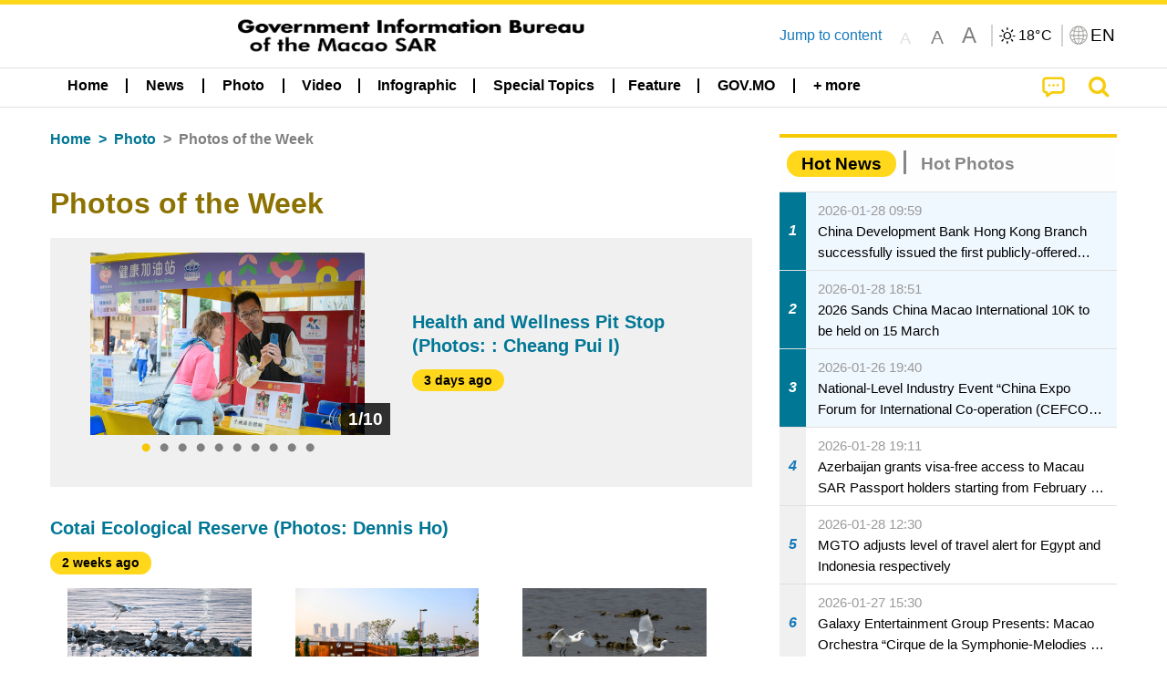

--- FILE ---
content_type: text/html;charset=UTF-8
request_url: https://www.gcs.gov.mo/news/list/en/gallery/Photos_of_the_Week;jsessionid=98F9BA5E4B548B1822889D5057C6AFE6.app08?0
body_size: 28213
content:
<!DOCTYPE html>
<html prefix="og: http://ogp.me/ns#" lang="en" xml:lang="en" itemscope="" itemtype="http://schema.org/WebPage">
<head><meta name="charset" content="UTF-8" />
<script type="text/javascript" src="../../../wicket/resource/org.apache.wicket.Application/js/jquery/3.6.1/jquery-ver-9C4C522636859B8A7284CCD5CAFD73D1.js"></script>
<script type="text/javascript" src="../../../wicket/resource/org.apache.wicket.ajax.AbstractDefaultAjaxBehavior/res/js/wicket-ajax-jquery-ver-8CD946166F47E5DD4EADD165939FF57D.js"></script>
<script type="text/javascript">
/*<![CDATA[*/
Wicket.Event.add(window, "domready", function(event) {  new Waypoint.Infinite({	element: $('#id11')[0], items: ' .infiniteBody .infiniteItem',  more: ' .infiniteNext.nextItems',  moreContainer: ' .infiniteNext',  ajaxBaseURL: 'list/en/gallery/Photos_of_the_Week?0',  loadingClass: 'infiniteLoadingSpinner', isLoadOnScroll: false,  onBeforePageLoad: $.noop,  onAfterPageLoad: $.noop});;});
/*]]>*/
</script>
<link rel="stylesheet" type="text/css" href="../../../wicket/resource/local.gcs.shareLib.wicket.errDecorator.ToastrErrorDecoratorHandler/toastr-ver-00B6B0A8284AF38B52631E3AF6FBBF54.css" />
<script type="text/javascript" src="../../../wicket/resource/local.gcs.shareLib.wicket.errDecorator.ToastrErrorDecoratorHandler/toastr-ver-199B87B3C359B8DA31FDBB9A2E2F92C2.js"></script>

	<style id="local-gcs-news-ui-component-PinnedSectionPanel-0">
/*<![CDATA[*/

.pinnedContainer {
	width: 100%;
	/*     background: #0181c8; */
	padding: 1.2rem;
	/*     border-bottom: 1px solid white; */
}

.pinnedSection {
	color: white;
	font-size: 1.5rem;
	font-weight: bolder;
	background: #ffd71b;
	margin: 0;
	will-change: filter;
	/* -webkit-filter: drop-shadow(0px -6px 8px black); */
	box-shadow: 0 5px 10px -6px black;
}

.urgesIcon, .urgesTitle, .pinnedSection {
	/* 	text-align: center; */

}

.urgesTitle {
	color: #ffd71b;
	font-size: 1.5rem;
	font-weight: bolder;
}

.urgesIcon {
	color: #ffd71b;
	font-size: 1.5rem;
	font-weight: bolder;
	margin-top: 1.2rem;
	max-width: 57rem;
	justify-content: space-evenly;
}

.urgesIcon img {
	border-radius: 15%;
}

.urgesIcon a {
	max-width: 11%;
	margin-top: 0.5rem;
}

.urgesIcon legend {
	width: 100%;
	border-bottom: 1px solid #ffd71b;
}

.togglePinnedBtn {
	color: black;
	background-color: #ffd71b;
	float: left;
	font-size: 1rem;
	padding: .4rem 1.5rem;
	font-weight: bolder;
	border-bottom-left-radius: 2rem;
	border-bottom-right-radius: 2rem;
    position: absolute;
    bottom: -2rem;
    box-shadow: 3px 5px 10px -6px black;
}

.closed .togglePinnedBtn{
	box-shadow: unset;
}

.togglePinnedBtn img{
	width: 1.3rem;
    margin-right: 0.5rem;
}

.togglePinnedBtn img{
    transform: rotate(180deg);

}

.closed .togglePinnedBtn img{
    transform: unset;

}

.urgesClose, .urgesOpen {
	margin-right: 0.3rem;
}

.togglePinnedBtn .fa-angle-double-up {
	font-size: 1.5rem;
}

.pinnedCell {
	position: absolute;
	/* 	-webkit-filter: drop-shadow(-7px 7px 0.8rem #686868); */
}

.closed .fa-angle-double-up {
	transform: rotate(180deg);
}

.closed .urgesClose {
	display: none;
}

.urgesOpen {
	display: none;
}

.closed .urgesOpen {
	display: inline-block;
}

.closed.pinnedSection {
	-webkit-filter: unset;
	box-shadow: unset;
}

.textLinksContainer {
    width: 100%;
    margin: 0 auto 0 auto;
    font-size: 1.15rem;
    padding-top: 0.5rem;
    padding-bottom: 0.5rem;
}

.textLinksContainer a {
    color: #333136;
    padding-left: 1.2rem;
    margin-left: 1rem;
    margin-right: 1rem;
    position: relative;
    margin-top: 0.5rem;
    margin-bottom: 0.5rem;
}

.textLinksContainer a:hover, .textLinksContainer a:focus {
    color: black;
}

.textLinksContainer a:before {
    content: '';
    height: 9px;
    width: 9px;
    background-color: #333136;
    display: flex;
    position: absolute;
    top: calc(50% - 5px);
    left: 0;
}

.textLinksContainer a div {
    text-decoration: underline;
    text-decoration-color: #b1962b;
    line-height: 1;
}

.urgeMsg {
	font-weight:normal;
	font-size: 1.8rem;
	max-width: 100% /* line-heihgt:1.2; */
}

.pinnedTitle {
	display: block;
	font-size: 1.5rem;
	font-weight: bolder;
	padding:1rem 0;
	min-height: 1rem;
	background: linear-gradient(180deg, transparent calc(50% - 1px), black calc(50%), transparent calc(50% + 1px));
}

.pinnedTitle>* {
	background-color: #ffd71b;
	padding-left: 1rem;
	padding-right: 1rem;
}

.pinnedTopicLink {
	border: 2px black solid;
    border-radius: 10px;
    background:none;
    max-height:5rem;
    color:black;
    overflow: hidden;
    margin:0.8rem 0.3rem;
    line-height: 1;
    min-height: 3.8rem;
}

.pinnedInfoContainer a.bright.pinnedTopicLink {
	background: #1882da;
    border: none;
    color: white;

}

.togglePinnedBtnContainer{
	margin: auto;
	max-width: 80rem;
}

.pinnedContainer {
    background-color: #ffd71b;
    color: black;
    text-align: center;
}

.pinnedSlick {
	position: relative;
	max-width: 100%;
}

.pinnedLinkContainer {
	padding-top: .5rem;
    justify-content: space-evenly;
}

.pinnedContainer {
	padding:2rem;
}

.pinnedTitle{color:black}
.urgesIcon{color:black}
.urgesIconTitle{color:black}

@media screen and (max-width: 39.9375em) {
	.urgesIcon a {
		max-width: 22.5%;
	}

	.pinnedSection {
		font-size: 1.3rem;
	}

	.pinnedSection {
	    margin:0;
	}
}

@media print, screen and (min-width: 40em){
	.ncvTopic.grid-margin-x > .medium-4 {
	    width: calc(33.33333% - 0.6rem);
	}
}


/*]]>*/
</style>

		<style id="local-gcs-news-ui-component-FontSizeBtnPanel-0">
/*<![CDATA[*/

			.fontSize {
			    display: flex;
			    flex-wrap: nowrap;
			    -webkit-box-align: stretch;
			    -webkit-align-items: stretch;
			    -ms-flex-align: stretch;
			    align-items: stretch;
			}
			
			.fontSize .a {
				margin-right: 0.6rem;
			}
			
			.SFont, .SFont:hover, .MFont, .LFont, .SFont:focus, .MFont:focus, .LFont:focus{
				color: gray;
				width: 2rem;
				border-radius: 15%;
			    padding: 0.15rem 0;
			}
			
			 html.Medium .SFont:hover, html.Large .SFont:hover, .MFont:hover, .LFont:hover{
				color: gray;
			    border: 1px solid #facf04;
			}
			
			.SFont:hover, html.Medium .MFont:hover, html.Large .LFont:hover{
				border: unset;
			}
			
			.MFont span{
				font-size: 1.3rem;
				line-height: 1;
			}
			
			.SFont span{
				font-size: 1.1rem;
				line-height: 1;
			}
			
			.LFont span{
				font-size: 1.5rem;
				line-height: 1;
			}
			
		
/*]]>*/
</style>
	<link rel="stylesheet" type="text/css" href="../../../wicket/resource/local.gcs.news.ui.component.FontSizeBtnPanel/FontSizeBtnPanel-ver-61E0FE4AE7962D50382FAB7934E075DA.css" />
<script type="text/javascript" src="../../../wicket/resource/local.gcs.news.ui.component.FontSizeBtnPanel/FontSizeBtnPanel-ver-C12C310FF12B95AF97D5DA5DF2482918.js"></script>
<link rel="stylesheet" type="text/css" href="../../../wicket/resource/local.gcs.news.ui.component.URLLocaleSelectionDropdownPanel/URLLocaleSelectionDropdownPanel-ver-9C0ED763CA4D908155ED221D683B55B8.css" />
<link rel="stylesheet" type="text/css" href="../../../wicket/resource/local.gcs.news.ui.component.DropDownMenuPanel/DropDownMenuPanel-ver-B1DC3C4061B8156258D1B8FB8615EF0C.css" />

		<script id="local-gcs-news-ui-component-HeaderPanel-0">
/*<![CDATA[*/

			function jumpToContentSection(_selector){
				$('html, body').animate({scrollTop:$(_selector).offset().top}, 800);
				$(_selector).find("a[href]:not([tabindex='-1']),area[href]:not([tabindex='-1']),input:not([disabled]):not([tabindex='-1']),select:not([disabled]):not([tabindex='-1']),textarea:not([disabled]):not([tabindex='-1']),button:not([disabled]):not([tabindex='-1']),iframe:not([tabindex='-1']),[tabindex]:not([tabindex='-1']),[contentEditable=true]:not([tabindex='-1'])").eq(0).focus();
			}
		
/*]]>*/
</script>
	<link rel="stylesheet" type="text/css" href="../../../wicket/resource/local.gcs.news.ui.component.HeaderPanel/HeaderPanel-ver-C2B4AD30BAB3EFEF50A311A71459F8B9.css" />
<link rel="stylesheet" type="text/css" href="../../../css/rainstorm_font/rainstorm.css" />
<link rel="stylesheet" type="text/css" href="../../../wicket/resource/local.gcs.shareLib.wicket.locale.LocaleSelectionPanel/LocaleSelectionPanel-ver-47C1D0488F0B0A70BA93814AAECFCCC6.css" />
<style type="text/css" id="severeWeather">
@font-face { font-family: 'msar-typhoon-signal';src:url('../../../wicket/resource/org.apache.wicket.Application/fonts/typhoon/msar-typhoon-signal-ver-2689C55CA8D469E021CC7DED059A7651.eot');src:url('../../../wicket/resource/org.apache.wicket.Application/fonts/typhoon/msar-typhoon-signal-ver-2689C55CA8D469E021CC7DED059A7651.eot?#iefix') format('embedded-opentype'),url('../../../wicket/resource/org.apache.wicket.Application/fonts/typhoon/msar-typhoon-signal-ver-275C9146AF49200DCA46C76CBEEA4C5B.woff') format('woff'),url('../../../wicket/resource/org.apache.wicket.Application/fonts/typhoon/msar-typhoon-signal-ver-808F163E17664B4DB92975BBEABB8255.ttf') format('truetype'),url('../../../wicket/resource/org.apache.wicket.Application/fonts/typhoon/msar-typhoon-signal-ver-473F3018D3D439EBD84DA8BADC106CF2.svg#msar-typhoon-signal') format('svg');font-weight: normal;font-style: normal;}@font-face {font-family:'msar-stormsurge';src:url('../../../wicket/resource/org.apache.wicket.Application/fonts/stormsurge/msar-stormsurge-ver-766D97DE1782425F6322F529BF1E9043.eot');src:url('../../../wicket/resource/org.apache.wicket.Application/fonts/stormsurge/msar-stormsurge-ver-766D97DE1782425F6322F529BF1E9043.eot?#iefix') format('embedded-opentype'),url('../../../wicket/resource/org.apache.wicket.Application/fonts/stormsurge/msar-stormsurge-ver-09F21A046D0EC191F20A2C8013D18A5B.woff') format('woff'),url('../../../wicket/resource/org.apache.wicket.Application/fonts/stormsurge/msar-stormsurge-ver-6B4F1C29E0F0E2AB99C6E0A2AC69B9E2.ttf') format('truetype'),url('../../../wicket/resource/org.apache.wicket.Application/fonts/stormsurge/msar-stormsurge-ver-7BDE892848C1CBB25AC5240EEC6068DB.svg#msar-stormsurge') format('svg');font-weight: normal;font-style: normal;}</style>
<script type="text/javascript" src="../../../js/HeaderPanel.js"></script>
<script type="text/javascript" src="../../../wicket/resource/local.gcs.news.ui.component.HeaderPanel/SevereWeatherRollPanel-ver-37C21745BEE40FC7A0B344F3C1487A93.js"></script>
<script type="text/javascript" src="../../../wicket/resource/local.gcs.news.ui.component.HeaderPanel/WCAGDisclosureNav-ver-5D7403CE59AFD24790039FBA6AAEDF89.js"></script>

	<style id="local-gcs-news-ui-component-AppDownloadsPanel-0">
/*<![CDATA[*/

.iLink {
	width: 20%;
/* 	height: 30%; */
	height: 100%;
	position:absolute;
	display: block;
}

.r1 {
	top: 10%;
	top: 0%;
}
.r2 {
	top: 60%;
}
.c1 {
	right: 53%;
}
.c2 {
	right: 30%;
}
.c3 {
	right: 5%;
}


/*]]>*/
</style>

		<style id="local-gcs-news-ui-component-FooterPanel-0">
/*<![CDATA[*/




/*]]>*/
</style>
	<link rel="stylesheet" type="text/css" href="../../../wicket/resource/local.gcs.news.ui.component.FooterPanel/FooterPanel-ver-C23780B6F02D277F794FA8A04C13D036.css" />
<script type="text/javascript" src="../../../js/SubscriptionPanel.js"></script>
<link rel="stylesheet" type="text/css" href="../../../wicket/resource/local.gcs.news.ui.component.SubscriptionPanel/SubscriptionPanel-ver-7F2DF3442BA23244C19D02AC1090E137.css" />

	<script id="local-gcs-news-ui-component-SharePanel-0">
/*<![CDATA[*/

		function fallbackCopyTextToClipboard(text) {
			var textArea = document.createElement("textarea");
			textArea.value = text;
			document.body.appendChild(textArea);
			textArea.focus();
			textArea.select();

			try {
				var successful = document.execCommand("copy");
				var msg = successful ? "successful" : "unsuccessful";
				console.log("Fallback: Copying text command was " + msg);
			} catch (err) {
				console.error("Fallback: Oops, unable to copy", err);
			}

			document.body.removeChild(textArea);
		}

		function copyTextToClipboard(text) {
			if (!navigator.clipboard) {
				fallbackCopyTextToClipboard(text);
				return;
			}
			navigator.clipboard.writeText(text).then(function() {
				console.log("Async: Copying to clipboard was successful!");
			}, function(err) {
				console.error("Async: Could not copy text: ", err);
			});
		}

		
		function copyLink() {
			copyTextToClipboard($('.a2a_kit.sharePanelShow').attr('data-a2a-url'));
			setTimeout(function() {
				$('#copyDone').foundation('close');
			}, 2000);
		};
	
/*]]>*/
</script>
<link rel="stylesheet" type="text/css" href="../../../wicket/resource/local.gcs.news.ui.component.SharePanel/SharePanel-ver-EE0F4905B75B96405990C97159C9FA3A.css" />
<script type="text/javascript" src="../../../js/addtoany/page.js"></script>
<script type="text/javascript" id="SharePanel">
/*<![CDATA[*/
function updateSharePanel(url, caption, shareLoggerUrl){$('.sharePanel .sharePanelShow').attr('data-a2a-url', url);$('.sharePanel .sharePanelShow').attr('data-a2a-title', caption);$('.sharePanel .sharePanelShow').attr('data-logurl', shareLoggerUrl);$('#shareModal').foundation('open');}
/*]]>*/
</script>
<style type="text/css" id="SharePanel_tgcss">
.a2a_s_telegram::before{content: url(../../../img/icons22/SVG/icon_tg.svg);}</style>
<link rel="stylesheet" type="text/css" href="../../../wicket/resource/local.gcs.news.ui.component.HotNewsPanel/HotNewsPanel-ver-B0624A5073753B20DE05F7650E8EE9A1.css" />
<script type="text/javascript" src="../../../wicket/resource/local.gcs.shareLib.wicket.common.JQueryLazyLoadImageBehavior/jquery.lazyload-ver-F35BAD2245519FD941DFD85C66578B11.js"></script>

	<style id="local-gcs-news-ui-component-HotGalleryPanel-0">
/*<![CDATA[*/

.box75 .galleryThumbnail {
	margin: 5%;
	border: 2px white solid;
	position: absolute;
	top: 0;
	max-height: 75%;
	justify-content: center;
	width: 90%;
	object-fit: cover;
}
.hotGalleryListView{padding:0.5rem 0}

.hotGalleryFirstCaption {
	padding-left:3%;
	padding-right:1.5%;
	padding-top:8%;
	max-height:100%
}

@media screen and (max-width: 39.9375em) {
	.hotGalleryFirstCaption {
		padding-top:6.6%;
	}
}


/*]]>*/
</style>
<link rel="stylesheet" type="text/css" href="../../../wicket/resource/local.gcs.news.ui.component.HotGalleryPanel/HotNewsPanel-ver-B0624A5073753B20DE05F7650E8EE9A1.css" />

	<style id="local-gcs-news-ui-component-HotInfoPanel-0">
/*<![CDATA[*/

.hotInfoPanel{padding: 0.5rem 0;}
.hotInfoPanel .tabs-panel{background:white!important}
.hotInfoPanel .tabs-panel{padding:0}
.hotInfoPanel.tabs-content,.hotInfoPanel.tabs{border:none}	
.hotInfoPanel .tabs-title > a:focus, .hotInfoPanel .tabs-title > a[aria-selected='true'] {
	background: #ffd71b;
	color:black;
	border-radius: 20px;
	margin:0 0.5rem;
	
}
.hotInfoPanel .tabs-title > a {
    font-size: 1.2rem;
    color: #878787;
    font-weight: bolder;
    padding:0.3rem 1rem;
/* 	margin:0.5rem 0; */
}

.hotInfoPanel .tabs-title{max-width:50%}
.hotInfoPanel .infoLead{display:none}

/*]]>*/
</style>

		<style id="local-gcs-news-ui-slider-CyclePanel-0">
/*<![CDATA[*/


/*]]>*/
</style>
	
	<style id="local-gcs-news-ui-slider-TopicsCyclePanel-0">
/*<![CDATA[*/

.cycleSlider.topicsItemContainer {
	margin-bottom: 0rem;
	height: 20rem;
}
.topicsSlide>div{
	margin:0 0.5rem;
	padding:1rem 0;
	border-bottom: 1px solid lightgray;
}

.topicsSlide .newsTopicsSubject{
	color:black!important;
}

.topicsCycle .infoLead{
	font-size: 1.2rem;
    font-weight: bolder;
    padding: 0.3rem 1rem;
}

/*]]>*/
</style>
<link rel="stylesheet" type="text/css" href="../../../wicket/resource/local.gcs.news.ui.slider.CyclePanel/CyclePanel-ver-3EF8E7D493F9B1738A5CBBB8E4079CB7.css" />
<script type="text/javascript" id="js.jquery-cycle" src="https://cdnjs.cloudflare.com/ajax/libs/jquery.cycle2/2.1.6/jquery.cycle2.min.js" crossOrigin="anonymous" integrity="sha384-gh5RtRwMvDmzWU1efMWsMIObvslAvJ8rg8+96kQbDXaWEbFMlqwMwyhouylJpclD"></script>
<script type="text/javascript" src="../../../wicket/resource/local.gcs.news.ui.slider.CyclePanel/CyclePanel-ver-11F82157120EFCEE25D96BF3E22B3F80.js"></script>
<link rel="stylesheet" type="text/css" href="../../../wicket/resource/local.gcs.news.ui.slider.TopicsCyclePanel/TopicsCyclePanel-ver-46216C9AB92FB693E2E12FCE0BDC6C91.css" />

	<style id="local-gcs-news-ui-slider-PromotionCyclePanel-0">
/*<![CDATA[*/

		.promotionCycle .infoLead{
			font-size: 1.2rem;
			font-weight: bolder;
			padding: 0.3rem 1rem;
		}
	
/*]]>*/
</style>
<link rel="stylesheet" type="text/css" href="../../../wicket/resource/local.gcs.news.ui.slider.PromotionCyclePanel/PromotionCyclePanel-ver-8A3660CC9BCC41568DC71B2B0056FB44.css" />
<link rel="stylesheet" type="text/css" href="../../../wicket/resource/local.gcs.news.ui.component.Navigator/Navigator-ver-9A470930E21C7390885B0AE426E8B741.css" />

		<style id="local-gcs-news-ui-component-ListModeSwitchButtonPanel-0">
/*<![CDATA[*/

		
/*]]>*/
</style>
	<link rel="stylesheet" type="text/css" href="../../../wicket/resource/local.gcs.news.ui.component.ListModeSwitchButtonPanel/ListModeSwitchButtonPanel-ver-6467F000A66FC52C9E595A4A281EF453.css" />
<script type="text/javascript" id="wicket-ajax-base-url">
/*<![CDATA[*/
Wicket.Ajax.baseUrl="list/en/gallery/Photos_of_the_Week?0";
/*]]>*/
</script>
<script type="text/javascript" src="../../../wicket/resource/local.gcs.news.ui.component.TimeAgoPanel/timeago.min-ver-64148F39FD47770B426F9637AB411274.js"></script>
<script type="text/javascript" src="../../../wicket/resource/local.gcs.news.ui.component.TimeAgoPanel/timeagoInit-ver-98C3202783D18786EB5E996267998AA6.js"></script>
<link rel="stylesheet" type="text/css" href="../../../wicket/resource/local.gcs.news.ui.component.BaseInfoPanel/BaseInfoPanel-ver-4C0DA2ABB9005F09587E121F3CD9253D.css" />
<link rel="stylesheet" type="text/css" href="../../../js/slick/slick-theme.css" />
<link rel="stylesheet" type="text/css" href="../../../js/slick/slick.css" />
<script type="text/javascript" src="../../../js/slick/slick.js"></script>

	<style id="local-gcs-news-ui-component-InfiniteDataView-0">
/*<![CDATA[*/

@keyframes infiniteLoadingSpinner {
	to {transform: rotate(360deg);
}

}
.infiniteDataView {
	position: relative;
}

.infiniteLoadingSpinner:after {
	content: '';
	box-sizing: border-box;
	position: absolute;
	left: 50%;
	width: 1.5em;
	height: 1.5em;
	border-radius: 50%;
	border: 0.2em solid #ccc;
	border-top-color: #f4c904;
	animation: infiniteLoadingSpinner .6s linear infinite;
}

.infiniteBody {
	border-color: #e6e6e6;
	border-left: 0px;
	border-right: 0px;
}

.infiniteItem {
	border-color: #e6e6e6 !important;
}

.infiniteNext {
	border-left: 0px;
	border-right: 0px;
	padding: 0.5rem;
}

.infiniteNext.nextItems span {
	cursor: pointer;
	color: #5dade2;
	/* 				    width: max-content; */
	/* 				    font-size: 1rem; */
	/* 				    margin: 0 auto; */
	/* 				    font-weight: bolder; */
}

/*]]>*/
</style>
<script type="text/javascript" src="../../../wicket/resource/local.gcs.news.ui.component.InfiniteDataView/jquery.waypoints-ver-79E006D0A91515A94802E45CC90466D4.js"></script>
<script type="text/javascript" src="../../../wicket/resource/local.gcs.news.ui.component.InfiniteDataView/infinite.wicket-ver-3832CFF76CA70918558FD11051154E62.js"></script>

<style id="local-gcs-news-ui-component-InfiniteListPanel-0">
/*<![CDATA[*/


	.mobileNewsList div .deptLabel {
		color: #808080;
	    font-size: 0.95rem;
	}
	
	.mobileNewsList div .render_timeago_css {
		color: black;
	    padding: 0.3rem 0.8rem;
	    border-radius: 15px;
	    background-color: #ffd71b;
	    line-height: 1;
	    font-size: 0.85rem;
	}
	
	.mobileNewsList .infoSubjectContainer * {
	    font-weight: bold;
	}
	
	

/*]]>*/
</style>
<link rel="stylesheet" type="text/css" href="../../../wicket/resource/local.gcs.news.ui.component.InfiniteListPanel/InfiniteListPanel-ver-64D1E285FA43B267FDF31C187D4B72D1.css" />

<meta name="apple-mobile-web-app-capable" content="no">
<meta name="mobile-web-app-capable" content="yes">
<title>NEWS GOV-MO</title>
<meta name="viewport" content="width=device-width,initial-scale=1.0" />
<link rel="stylesheet" type="text/css" href="../../../css/font-awesome/css/font-awesome.min.css" />
<link rel="stylesheet" type="text/css" href="https://cdnjs.cloudflare.com/ajax/libs/foundation/6.7.5/css/foundation.css" media="all" crossOrigin="anonymous" integrity="sha384-Dau/zVhBb31/x9iiUiK17t6SnljnMFglPtv7iiMFySVF/QS9rvQO5BvoSAB6dAbT" />
<link rel="stylesheet" type="text/css" href="https://cdnjs.cloudflare.com/ajax/libs/foundicons/3.0.0/foundation-icons.css" media="all" crossOrigin="anonymous" integrity="sha384-kPtoyGXH53LPYu4uzFVNhdgIdlOIG/v3jWToR9O43Al7jMR1G23S5YF/xWTbA+I4" />
<link rel="stylesheet" type="text/css" href="https://cdnjs.cloudflare.com/ajax/libs/motion-ui/1.2.2/motion-ui.css" media="all" crossOrigin="anonymous" integrity="sha384-ejYpiU7KiNuu0ClqU2MoWZ5NwmGmbXUQK6132wRjdhh3/Bl5HPOOoG1Ji4v2Ya7S" />
<link rel="stylesheet" type="text/css" href="../../../css/weather-icons-master/css/weather-icons.min.css" />
<link rel="stylesheet" type="text/css" href="../../../wicket/resource/local.gcs.news.ui.BasePage/BaseStyle-ver-A1883211F9F43BA60A3DED10F3A75A24.css" />
<script type="text/javascript" id="js.js-cookie" src="https://cdnjs.cloudflare.com/ajax/libs/js-cookie/2.2.1/js.cookie.min.js" crossOrigin="anonymous" integrity="sha384-eITc5AorI6xzkW7XunGaNrcA0l6qrU/kA/mOhLQOC5thAzlHSClQTOecyzGK6QXK"></script>
<script type="text/javascript" id="js.foundation" src="https://cdnjs.cloudflare.com/ajax/libs/foundation/6.7.5/js/foundation.min.js" crossOrigin="anonymous" integrity="sha384-tNxCYJzHKwvsthxzcjUC+grZ0NkGrPQ25FSOJdeYuU4feE6yay2ly843Ntnn9oR9"></script>
<script type="text/javascript" id="js.jquery-mark" src="https://cdnjs.cloudflare.com/ajax/libs/mark.js/8.11.1/jquery.mark.min.js" crossOrigin="anonymous" integrity="sha384-iqnguDoMujGknA4B5Jk7pbSn7sb7M8Tc0zVsTNQXm629Xx00jGEpD9TsZXbfNjKO"></script>
<script type="text/javascript" src="../../../wicket/resource/local.gcs.news.ui.BasePage/scrollTop-ver-0DB0BEEB4D555C3AA74A8B756A7E4522.js"></script>
<meta property="og:image" content="https://www.gcs.gov.mo/img/appIcon/newsIcon3_296x296.png" />
<meta itemprop="image" content="https://www.gcs.gov.mo/img/appIcon/newsIcon3_296x296.png" />
<meta property="og:site_name" content="Government Information Bureau of the Macao SAR" />
<meta property="og:title" content="Government Information Bureau of the Macao SAR" />
<meta itemprop="name" content="Government Information Bureau of the Macao SAR" />
<meta property="og:type" content="website" />
<meta property="og:url" content="https://www.gcs.gov.mo/" />
<meta property="og:locale" content="en_us" />
<link rel="stylesheet" type="text/css" href="../../../wicket/resource/local.gcs.news.ui.HeaderFooterLayout/v22-ver-3B87830C74C6C76BDCDB5B01FB4EA504.css" />
<script type="text/javascript" id="add_lang_function">
/*<![CDATA[*/
function addLangClass() {var lang='zh-hant'; var path = window.location.pathname; if (path.includes('/pt;') || path.includes('/pt/') || path.endsWith('/pt')) lang = 'pt'; else if (path.includes('/en;') || path.includes('/en/') || path.endsWith('/en')) lang='en'; else if (path.includes('/zh-hans;')||path.includes('/zh-hans/')||path.endsWith('/zh-hans')) lang='zh-hans';$('body').addClass(lang);}
/*]]>*/
</script>
<link rel="stylesheet" type="text/css" href="../../../wicket/resource/local.gcs.news.ui.AsideLayout/AsideLayout-ver-FEF36A6EEC28590DFD434AC9D5267816.css" />
<link rel="stylesheet" type="text/css" href="../../../wicket/resource/local.gcs.news.ui.BaseShowPage/BaseShowPage-ver-0258BED4C6859AC00B6881E1F9D27911.css" />
<script type="text/javascript" src="../../../wicket/resource/local.gcs.news.ui.BaseShowPage/BaseShowPage-ver-4C2E910D8BB8B517F2A321447DD492BA.js"></script>
<link rel="stylesheet" type="text/css" href="../../../wicket/resource/local.gcs.news.ui.ListPage/ListPage-ver-A196715B496177CC3BCF1E5249F7E1BB.css" />
<script type="text/javascript" src="../../../wicket/resource/local.gcs.news.ui.ListPage/promotionListSlick-ver-7EB15D1499F7599714641A1C0267E021.js"></script>
<link rel="apple-touch-icon" href="../../../img/appIcon/newsIcon3.png" />
<link rel="apple-touch-icon" href="../../../img/appIcon/newsIcon3_152x152.png" sizes="152x152" />
<link rel="apple-touch-icon" href="../../../img/appIcon/newsIcon3_167x167.png" sizes="167x167" />
<link rel="apple-touch-icon" href="../../../img/appIcon/newsIcon3_180x180.png" sizes="180x180" />
<link rel="apple-touch-icon-precomposed" href="../../../img/appIcon/newsIcon3_192x192.png" sizes="192x192" />
<link rel="shortcut icon" href="../../../img/appIcon/newsIcon3_128x128.png" sizes="128x128" />
<link rel="shortcut icon" href="../../../img/appIcon/newsIcon3_192x192.png" sizes="192x192" />
<meta name="apple-itunes-app" content="app-id=806002811" />
<link rel="stylesheet" type="text/css" href="../../../wicket/resource/local.gcs.nbs.ui.component.PNotifyWebSocketBehavior/pnotify.custom.min-ver-B6429C8A5A42C1C829232CD9BD8F00D1.css" />
<script type="text/javascript" src="../../../wicket/resource/local.gcs.nbs.ui.component.PNotifyWebSocketBehavior/pnotify.custom.min-ver-A44A20D89EE955AC4BB8D2FE48EC3039.js"></script>
<script type="text/javascript" src="../../../wicket/resource/local.gcs.news.ui.component.WSSBehavior/WSSBehavior-ver-1466187727C625CBF1C76E0729681422.js"></script>
<script type="text/javascript">
/*<![CDATA[*/
Wicket.Event.add(window, "domready", function(event) { 
toastr.options = {'closeButton': true,'debug': false,'newestOnTop': false,'progressBar': false,'positionClass': 'toast-top-right','preventDuplicates': false,'onclick': null,'showDuration': '300','hideDuration': '1000','timeOut': '5000','extendedTimeOut': '1000','showEasing': 'swing','hideEasing': 'linear','showMethod': 'fadeIn','hideMethod': 'fadeOut'};
updateFontSize(Cookies.get('fontSize'));;
updateWeather('https://gcloud.gcs.gov.mo/meteo/live/weather.json','https://gcloud.gcs.gov.mo/meteo/live/schoolsuspension.json','en','Special Info');;
const hideWeatherWhenSmall = (changes, observer) => { changes.forEach(change => { if (change.intersectionRatio === 0 && window.screen.width <= 640) { hideSevereWeatherPanel();console.log('test');} });};const observerOpts = { root: null, rootMargin: '0px', threshold: [0, 1]};const observer = new IntersectionObserver(hideWeatherWhenSmall, observerOpts);const weatherContentElements = document.querySelectorAll('#severeWeatherPanelContainer');weatherContentElements.forEach(el => observer.observe(el));;
new DisclosureNav(document.querySelectorAll('#main-menu')[0], '' ,'.dropdownArea');;
setWebappURL('../../../');
$(".jq_lazyloadimg").lazyload();;
iniCycle({ "slider": "#test .cycleSlider", "pagerActiveClass": "active", "slides": ".slide", "fx": "scrollHorz", "autoHeight": 1, "pagerTemplate": "", "pager": "#test .cycle-pager", "swipe": true, "timeout": 5000 });;
iniCycle({ "slider": "#id5 .cycleSlider", "pagerActiveClass": "active", "slides": ".slide", "fx": "scrollHorz", "autoHeight": "362:92", "pagerTemplate": "", "pager": "#id5 .cycle-pager", "swipe": true, "timeout": 5000 });;
Wicket.Event.add('id6', 'click', function(event) { var win = this.ownerDocument.defaultView || this.ownerDocument.parentWindow; if (win == window) { window.location.href='./;jsessionid=98F9BA5E4B548B1822889D5057C6AFE6.app08'; } ;return false;});;
timeagoInit('.render_timeago_css.not_render', 'en', 48);
$('#id7 .variable').not('.slick-initialized').slick({infinite:false, arrows:false, variableWidth:true, lazyLoad:'progressive',responsive:[{breakpoint: 640, settings:{slidesToShow:1.003, variableWidth:false}},]});$('#id7 .slickFocus').not('.slick-initialized').slick({dots: true, infinite: false, arrows: false});;
$('#id8 .variable').not('.slick-initialized').slick({infinite:false, arrows:false, variableWidth:true, lazyLoad:'progressive',responsive:[{breakpoint: 640, settings:{slidesToShow:1.003, variableWidth:false}},]});$('#id8 .slickFocus').not('.slick-initialized').slick({dots: true, infinite: false, arrows: false});;
$('#id9 .variable').not('.slick-initialized').slick({infinite:false, arrows:false, variableWidth:true, lazyLoad:'progressive',responsive:[{breakpoint: 640, settings:{slidesToShow:1.003, variableWidth:false}},]});$('#id9 .slickFocus').not('.slick-initialized').slick({dots: true, infinite: false, arrows: false});;
$('#ida .variable').not('.slick-initialized').slick({infinite:false, arrows:false, variableWidth:true, lazyLoad:'progressive',responsive:[{breakpoint: 640, settings:{slidesToShow:1.003, variableWidth:false}},]});$('#ida .slickFocus').not('.slick-initialized').slick({dots: true, infinite: false, arrows: false});;
$('#idb .variable').not('.slick-initialized').slick({infinite:false, arrows:false, variableWidth:true, lazyLoad:'progressive',responsive:[{breakpoint: 640, settings:{slidesToShow:1.003, variableWidth:false}},]});$('#idb .slickFocus').not('.slick-initialized').slick({dots: true, infinite: false, arrows: false});;
$('#idc .variable').not('.slick-initialized').slick({infinite:false, arrows:false, variableWidth:true, lazyLoad:'progressive',responsive:[{breakpoint: 640, settings:{slidesToShow:1.003, variableWidth:false}},]});$('#idc .slickFocus').not('.slick-initialized').slick({dots: true, infinite: false, arrows: false});;
$('#idd .variable').not('.slick-initialized').slick({infinite:false, arrows:false, variableWidth:true, lazyLoad:'progressive',responsive:[{breakpoint: 640, settings:{slidesToShow:1.003, variableWidth:false}},]});$('#idd .slickFocus').not('.slick-initialized').slick({dots: true, infinite: false, arrows: false});;
$('#ide .variable').not('.slick-initialized').slick({infinite:false, arrows:false, variableWidth:true, lazyLoad:'progressive',responsive:[{breakpoint: 640, settings:{slidesToShow:1.003, variableWidth:false}},]});$('#ide .slickFocus').not('.slick-initialized').slick({dots: true, infinite: false, arrows: false});;
$('#idf .variable').not('.slick-initialized').slick({infinite:false, arrows:false, variableWidth:true, lazyLoad:'progressive',responsive:[{breakpoint: 640, settings:{slidesToShow:1.003, variableWidth:false}},]});$('#idf .slickFocus').not('.slick-initialized').slick({dots: true, infinite: false, arrows: false});;
$('#id10 .variable').not('.slick-initialized').slick({infinite:false, arrows:false, variableWidth:true, lazyLoad:'progressive',responsive:[{breakpoint: 640, settings:{slidesToShow:1.003, variableWidth:false}},]});$('#id10 .slickFocus').not('.slick-initialized').slick({dots: true, infinite: false, arrows: false});;
$(document).foundation();;
if(('standalone' in window.navigator) && window.navigator.standalone){var noddy, remotes = false;document.addEventListener('click', function(event) {noddy = event.target;while(noddy.nodeName !== 'A' && noddy.nodeName !== 'HTML') { noddy = noddy.parentNode;}if('href' in noddy && noddy.href.indexOf('http') !== -1 && (noddy.href.indexOf(document.location.host) !== -1 || remotes)){event.preventDefault();document.location.href = noddy.href;}},false);};
$('.ouroMask').hide();;
addLangClass();;
resizeDateRangeBar();
$( '.baseContent' ).each(function() {
	if($( this ).getLines() > 3)
   $( this ).addClass('fade');
});
;
initWSS('wss://www.gcs.gov.mo/news/wicket/websocket/en', { 'text_escape':false, 'delay':10000, 'styling':'brighttheme', 'min_height':'16px', 'width':'300px', 'icon':true, 'addclass':'', 'title_escape':false });
Wicket.Event.publish(Wicket.Event.Topic.AJAX_HANDLERS_BOUND);
;});
/*]]>*/
</script>
</head>
<body class="v22">
 		<div id="ptrhead">
 			<img alt="Loading" src="../../../img/spinning.gif">
        </div>
        <div id="ptrcontent" style="position:relative;">
        	
		<div class="ouroMask">
			<span class="ouro ouro3" style="top: 50vh;left:50vw"> <span class="ouroLeft"> <span class="anim"></span>
			</span> <span class="ouroRight"> <span class="anim"></span>
			</span>
			</span>
		</div>
		<div id="severeWeatherPanelContainer">
			<div class="baseSize severeWeatherPanel" id="severeWeatherPanel" title="Current weather"></div>
		</div>
		
		<div style="position: absolute;z-index: 12;width: 100%;" id="id12" class="pinnedSection closed">
	<div class="pinnedCell cell" style="padding:0 0 0.3rem 0;position:relative;">
		
	</div>
	
</div>
		
		<header class="pageHeader">
			<div id="topBannerContainer" class="pageWidth topBannerContainer">
				<div class="grid-container">
					<div class="topBanner top-bar grid-x align-justify">
						<div class="cell medium-auto align-center-middle grid-x hide-for-small-only">
							<div class="bannerLogo cell grid-x align-center-middle show-for-small-only">
									<a href="../../../home/en;jsessionid=98F9BA5E4B548B1822889D5057C6AFE6.app08"><img class="cell bannerIcon black" src="../../../img/bannerIconEn.png" alt="Government Information Bureau of the Macao SAR"/></a>
							</div>
								<div class="bannerLogo cell grid-x align-center-middle hide-for-small-only">
									<a href="../../../home/en;jsessionid=98F9BA5E4B548B1822889D5057C6AFE6.app08"><img class="cell bannerIcon black" src="../../../img/bannerIconEn.png" alt="Government Information Bureau of the Macao SAR"/></a>
							</div>
						</div>
						<div class="cell medium-shrink hide-for-small-only jumpToContent">
							<a href="javascript:jumpToContentSection('section.mainBody');">Jump to content</a>
						</div>
						<div class="cell medium-shrink grid-x align-middle align-spaced" style="z-index:11">
							<div class="fontSizeBtnContainer cell shrink">
		<div class="fontSize">
			<a class="SFont grid-x align-bottom align-center" href="javascript:updateFontSize(&#039;&#039;)"><span>A</span></a>
			<a class="MFont grid-x align-bottom align-center" href="javascript:updateFontSize(&#039;Medium&#039;)"><span>A</span></a>
			<a class="LFont grid-x align-bottom align-center" href="javascript:updateFontSize(&#039;Large&#039;)"><span>A</span></a>
		</div>
	</div>
							<div class="cell shrink yDivider"></div>
							<div id="weatherPanel" class="cell shrink toGray"></div>
							<div class="langBtnContainer cell shrink grid-x align-center-middle">
								<div class="cell shrink yDivider"></div>
								<button class="grid-x cell shrink icoBtn" type="button" data-toggle="langDropdown">
									<img class="cell shrink" alt="Language" src="../../../img/langIcon.png">
									<span class="cell shrink selectedLang">EN</span>
								</button>
								<div class="langDropdown dropdown-pane" data-position="bottom" data-alignment="right" id="langDropdown" data-dropdown
									data-auto-focus="true" style="width: 10rem !important; z-index: 11">
									<div id="id13">
	<div class="dropDownArrowUp"></div>
	<div class="locales">
		<a class="localeOption" href="../../zh-hant/gallery/%E7%9B%B8%E8%81%9A%E6%AD%A4%E5%91%A8;jsessionid=98F9BA5E4B548B1822889D5057C6AFE6.app08">
			<span class="localeLabel">繁體</span>
		</a><a class="localeOption" href="../../zh-hans/gallery/%E7%9B%B8%E8%81%9A%E6%AD%A4%E5%91%A8;jsessionid=98F9BA5E4B548B1822889D5057C6AFE6.app08">
			<span class="localeLabel">简体</span>
		</a><a class="localeOption" href="../../pt/gallery/Fotogalerias_Bissemanal;jsessionid=98F9BA5E4B548B1822889D5057C6AFE6.app08">
			<span class="localeLabel">Português</span>
		</a><a class="localeOption checked" href="./Photos_of_the_Week;jsessionid=98F9BA5E4B548B1822889D5057C6AFE6.app08">
			<span class="localeLabel">English</span>
		</a>
	</div>
</div>
								</div>
							</div>
						</div>
					</div>
				</div>

			</div>

			<div data-sticky-container>
				<div id="menuBar" class="sticky"  data-top-anchor="topBannerContainer:bottom" data-sticky data-margin-top="0" data-sticky-on="small">
					<div style="padding:0" class="title-bar grid-y show-for-small-only">
						<div class="grid-x align-middle cell">
							<button class="main-menu-icon">
								<span>
									<i class="fa fa-bars fa-2x align-center" style="color: black;margin-left: 0.5rem" aria-hidden="true">
									</i>
									<span class="mobile-menu-arrow-up invisible" style="margin-left: 0.5rem;display: block;"></span>
									<span class="show-for-sr">Table of content</span>
								</span>

							</button>
							<div class="cell auto text-center ">
								<a href="../../../home/en;jsessionid=98F9BA5E4B548B1822889D5057C6AFE6.app08"><img class="newsLogo" alt="Government Information Bureau of the Macao SAR" src="../../../img/bannerIconEn.png"/></a>
							</div>
							<button style="display: none;" class="align-middle align-center cpShowBtn" onclick="cpShow();">
								<img class="cpIcon" alt="Civil Protection Newsflash" src="../../../img/icons22/SVG/icon_notice.svg"/>
								<span class="cpBtnLabel">
									Civil Protection Newsflash
								</span>
							</button>
							<a href="../../../search/en;jsessionid=98F9BA5E4B548B1822889D5057C6AFE6.app08?t=gallery" class="cell shrink grid-x searchBtn">
								<span>
									<span class="show-for-sr">Search</span>
									<i class="fa fa-search fa-lg" aria-hidden="true"></i>
								</span>
							</a>
						</div>
<!--						mobile main menu-->
						<ul id="mobile-main-menu" class="cell grid-y">
							<li class="cell grid-y">
								<a class="mobile-menu-title menuSize" href="../../../home/en;jsessionid=98F9BA5E4B548B1822889D5057C6AFE6.app08" title="Home">Home</a>
							</li>
							
    <li class="menuLinkContainer menuSize align-center">
        <a class="show-for-medium dropdownButton align-center" href="../news/;jsessionid=98F9BA5E4B548B1822889D5057C6AFE6.app08" aria-haspopup="true" aria-expanded="false">
            <div class="menuArrowUp align-center invisible"></div>
            <span>News</span></a>

        <div class="show-for-medium dropdownArea grid-x align-center invisible">
            <div class="dropdownContent">
                <div class="cell grid-y align-center">
                    <a class="align-center" href="../news/Central_Government_and_Macao_SAR;jsessionid=98F9BA5E4B548B1822889D5057C6AFE6.app08">
                        <span>Central Government and Macao SAR</span>
                    </a>
                </div><div class="cell grid-y align-center">
                    <a class="align-center" href="../news/Political_and_Administrative_Affairs;jsessionid=98F9BA5E4B548B1822889D5057C6AFE6.app08">
                        <span>Political and Administrative Affairs</span>
                    </a>
                </div><div class="cell grid-y align-center">
                    <a class="align-center" href="../news/Regional_Cooperation;jsessionid=98F9BA5E4B548B1822889D5057C6AFE6.app08">
                        <span>Regional Cooperation</span>
                    </a>
                </div><div class="cell grid-y align-center">
                    <a class="align-center" href="../news/External_Affairs;jsessionid=98F9BA5E4B548B1822889D5057C6AFE6.app08">
                        <span>External Affairs</span>
                    </a>
                </div><div class="cell grid-y align-center">
                    <a class="align-center" href="../news/Government_Services;jsessionid=98F9BA5E4B548B1822889D5057C6AFE6.app08">
                        <span>Government Services</span>
                    </a>
                </div><div class="cell grid-y align-center">
                    <a class="align-center" href="../news/Legal_and_Judicial_Affairs;jsessionid=98F9BA5E4B548B1822889D5057C6AFE6.app08">
                        <span>Legal and Judicial Affairs</span>
                    </a>
                </div><div class="cell grid-y align-center">
                    <a class="align-center" href="../news/CCAC_and_Commission_of_Audit;jsessionid=98F9BA5E4B548B1822889D5057C6AFE6.app08">
                        <span>CCAC and Commission of Audit</span>
                    </a>
                </div><div class="cell grid-y align-center">
                    <a class="align-center" href="../news/Economy_and_Finance;jsessionid=98F9BA5E4B548B1822889D5057C6AFE6.app08">
                        <span>Economy and Finance</span>
                    </a>
                </div><div class="cell grid-y align-center">
                    <a class="align-center" href="../news/Labour_and_Employment;jsessionid=98F9BA5E4B548B1822889D5057C6AFE6.app08">
                        <span>Labour and Employment</span>
                    </a>
                </div><div class="cell grid-y align-center">
                    <a class="align-center" href="../news/Public_Order;jsessionid=98F9BA5E4B548B1822889D5057C6AFE6.app08">
                        <span>Public Order</span>
                    </a>
                </div><div class="cell grid-y align-center">
                    <a class="align-center" href="../news/Healthcare;jsessionid=98F9BA5E4B548B1822889D5057C6AFE6.app08">
                        <span>Healthcare</span>
                    </a>
                </div><div class="cell grid-y align-center">
                    <a class="align-center" href="../news/Livelihood_and_Welfare;jsessionid=98F9BA5E4B548B1822889D5057C6AFE6.app08">
                        <span>Livelihood and Welfare</span>
                    </a>
                </div><div class="cell grid-y align-center">
                    <a class="align-center" href="../news/Tourism_and_Culture;jsessionid=98F9BA5E4B548B1822889D5057C6AFE6.app08">
                        <span>Tourism and Culture</span>
                    </a>
                </div><div class="cell grid-y align-center">
                    <a class="align-center" href="../news/Education_and_Sports;jsessionid=98F9BA5E4B548B1822889D5057C6AFE6.app08">
                        <span>Education and Sports</span>
                    </a>
                </div><div class="cell grid-y align-center">
                    <a class="align-center" href="../news/Urban_Planning_and_Infrastructure;jsessionid=98F9BA5E4B548B1822889D5057C6AFE6.app08">
                        <span>Urban Planning and Infrastructure</span>
                    </a>
                </div><div class="cell grid-y align-center">
                    <a class="align-center" href="../news/Construction_and_Housing;jsessionid=98F9BA5E4B548B1822889D5057C6AFE6.app08">
                        <span>Construction and Housing</span>
                    </a>
                </div><div class="cell grid-y align-center">
                    <a class="align-center" href="../news/Transport_and_Resources;jsessionid=98F9BA5E4B548B1822889D5057C6AFE6.app08">
                        <span>Transport and Resources</span>
                    </a>
                </div><div class="cell grid-y align-center">
                    <a class="align-center" href="../news/Environment_and_Meteorology;jsessionid=98F9BA5E4B548B1822889D5057C6AFE6.app08">
                        <span>Environment and Meteorology</span>
                    </a>
                </div><div class="cell grid-y align-center">
                    <a class="align-center" href="../news/Technology_and_Communications;jsessionid=98F9BA5E4B548B1822889D5057C6AFE6.app08">
                        <span>Technology and Communications</span>
                    </a>
                </div><div class="cell grid-y align-center">
                    <a class="align-center" href="../news/Media_Affairs;jsessionid=98F9BA5E4B548B1822889D5057C6AFE6.app08">
                        <span>Media Affairs</span>
                    </a>
                </div><div class="cell grid-y align-center">
                    <a class="align-center" href="../news/Others;jsessionid=98F9BA5E4B548B1822889D5057C6AFE6.app08">
                        <span>Others</span>
                    </a>
                </div>
            </div>
        </div>

        <!--        mobile menu title-->
        <div class="show-for-small-only">
            <ul class="accordion" data-accordion data-allow-all-closed="true">
                <li class="accordion-item" data-accordion-item>
                    <a href="#" class="accordion-title mobile-menu-title menuSize">
                        <span>News</span>
                    </a>
                    <div style="padding: 0" class="accordion-content" data-tab-content>
                        <ul class="accordion" data-accordion data-allow-all-closed="true">
                            <li>
                                <a href="../news/;jsessionid=98F9BA5E4B548B1822889D5057C6AFE6.app08" class="mobile-menu-item">
                                    <span>All</span>
                                </a>
                            </li>
                            <li>
                                <a href="../news/Central_Government_and_Macao_SAR;jsessionid=98F9BA5E4B548B1822889D5057C6AFE6.app08" class="mobile-menu-item">
                                    <span>Central Government and Macao SAR</span>
                                </a>
                            </li><li>
                                <a href="../news/Political_and_Administrative_Affairs;jsessionid=98F9BA5E4B548B1822889D5057C6AFE6.app08" class="mobile-menu-item">
                                    <span>Political and Administrative Affairs</span>
                                </a>
                            </li><li>
                                <a href="../news/Regional_Cooperation;jsessionid=98F9BA5E4B548B1822889D5057C6AFE6.app08" class="mobile-menu-item">
                                    <span>Regional Cooperation</span>
                                </a>
                            </li><li>
                                <a href="../news/External_Affairs;jsessionid=98F9BA5E4B548B1822889D5057C6AFE6.app08" class="mobile-menu-item">
                                    <span>External Affairs</span>
                                </a>
                            </li><li>
                                <a href="../news/Government_Services;jsessionid=98F9BA5E4B548B1822889D5057C6AFE6.app08" class="mobile-menu-item">
                                    <span>Government Services</span>
                                </a>
                            </li><li>
                                <a href="../news/Legal_and_Judicial_Affairs;jsessionid=98F9BA5E4B548B1822889D5057C6AFE6.app08" class="mobile-menu-item">
                                    <span>Legal and Judicial Affairs</span>
                                </a>
                            </li><li>
                                <a href="../news/CCAC_and_Commission_of_Audit;jsessionid=98F9BA5E4B548B1822889D5057C6AFE6.app08" class="mobile-menu-item">
                                    <span>CCAC and Commission of Audit</span>
                                </a>
                            </li><li>
                                <a href="../news/Economy_and_Finance;jsessionid=98F9BA5E4B548B1822889D5057C6AFE6.app08" class="mobile-menu-item">
                                    <span>Economy and Finance</span>
                                </a>
                            </li><li>
                                <a href="../news/Labour_and_Employment;jsessionid=98F9BA5E4B548B1822889D5057C6AFE6.app08" class="mobile-menu-item">
                                    <span>Labour and Employment</span>
                                </a>
                            </li><li>
                                <a href="../news/Public_Order;jsessionid=98F9BA5E4B548B1822889D5057C6AFE6.app08" class="mobile-menu-item">
                                    <span>Public Order</span>
                                </a>
                            </li><li>
                                <a href="../news/Healthcare;jsessionid=98F9BA5E4B548B1822889D5057C6AFE6.app08" class="mobile-menu-item">
                                    <span>Healthcare</span>
                                </a>
                            </li><li>
                                <a href="../news/Livelihood_and_Welfare;jsessionid=98F9BA5E4B548B1822889D5057C6AFE6.app08" class="mobile-menu-item">
                                    <span>Livelihood and Welfare</span>
                                </a>
                            </li><li>
                                <a href="../news/Tourism_and_Culture;jsessionid=98F9BA5E4B548B1822889D5057C6AFE6.app08" class="mobile-menu-item">
                                    <span>Tourism and Culture</span>
                                </a>
                            </li><li>
                                <a href="../news/Education_and_Sports;jsessionid=98F9BA5E4B548B1822889D5057C6AFE6.app08" class="mobile-menu-item">
                                    <span>Education and Sports</span>
                                </a>
                            </li><li>
                                <a href="../news/Urban_Planning_and_Infrastructure;jsessionid=98F9BA5E4B548B1822889D5057C6AFE6.app08" class="mobile-menu-item">
                                    <span>Urban Planning and Infrastructure</span>
                                </a>
                            </li><li>
                                <a href="../news/Construction_and_Housing;jsessionid=98F9BA5E4B548B1822889D5057C6AFE6.app08" class="mobile-menu-item">
                                    <span>Construction and Housing</span>
                                </a>
                            </li><li>
                                <a href="../news/Transport_and_Resources;jsessionid=98F9BA5E4B548B1822889D5057C6AFE6.app08" class="mobile-menu-item">
                                    <span>Transport and Resources</span>
                                </a>
                            </li><li>
                                <a href="../news/Environment_and_Meteorology;jsessionid=98F9BA5E4B548B1822889D5057C6AFE6.app08" class="mobile-menu-item">
                                    <span>Environment and Meteorology</span>
                                </a>
                            </li><li>
                                <a href="../news/Technology_and_Communications;jsessionid=98F9BA5E4B548B1822889D5057C6AFE6.app08" class="mobile-menu-item">
                                    <span>Technology and Communications</span>
                                </a>
                            </li><li>
                                <a href="../news/Media_Affairs;jsessionid=98F9BA5E4B548B1822889D5057C6AFE6.app08" class="mobile-menu-item">
                                    <span>Media Affairs</span>
                                </a>
                            </li><li>
                                <a href="../news/Others;jsessionid=98F9BA5E4B548B1822889D5057C6AFE6.app08" class="mobile-menu-item">
                                    <span>Others</span>
                                </a>
                            </li>
                        </ul>
                    </div>
                </li>
            </ul>
        </div>
    </li>


							
    <li class="menuLinkContainer menuSize align-center">
        <a class="show-for-medium dropdownButton align-center" href="./;jsessionid=98F9BA5E4B548B1822889D5057C6AFE6.app08" aria-haspopup="true" aria-expanded="false">
            <div class="menuArrowUp align-center invisible"></div>
            <span>Photo</span></a>

        <div class="show-for-medium dropdownArea grid-x align-center invisible">
            <div class="dropdownContent">
                <div class="cell grid-y align-center">
                    <a class="align-center" href="./News_Photos;jsessionid=98F9BA5E4B548B1822889D5057C6AFE6.app08">
                        <span>News Photos</span>
                    </a>
                </div><div class="cell grid-y align-center">
                    <a class="align-center" href="./Photos_of_the_Week;jsessionid=98F9BA5E4B548B1822889D5057C6AFE6.app08">
                        <span>Photos of the Week</span>
                    </a>
                </div>
            </div>
        </div>

        <!--        mobile menu title-->
        <div class="show-for-small-only">
            <ul class="accordion" data-accordion data-allow-all-closed="true">
                <li class="accordion-item" data-accordion-item>
                    <a href="#" class="accordion-title mobile-menu-title menuSize">
                        <span>Photo</span>
                    </a>
                    <div style="padding: 0" class="accordion-content" data-tab-content>
                        <ul class="accordion" data-accordion data-allow-all-closed="true">
                            <li>
                                <a href="./;jsessionid=98F9BA5E4B548B1822889D5057C6AFE6.app08" class="mobile-menu-item">
                                    <span>All</span>
                                </a>
                            </li>
                            <li>
                                <a href="./News_Photos;jsessionid=98F9BA5E4B548B1822889D5057C6AFE6.app08" class="mobile-menu-item">
                                    <span>News Photos</span>
                                </a>
                            </li><li>
                                <a href="./Photos_of_the_Week;jsessionid=98F9BA5E4B548B1822889D5057C6AFE6.app08" class="mobile-menu-item">
                                    <span>Photos of the Week</span>
                                </a>
                            </li>
                        </ul>
                    </div>
                </li>
            </ul>
        </div>
    </li>

							<li class="cell grid-y">
								<a class="mobile-menu-title menuSize" href="../video/;jsessionid=98F9BA5E4B548B1822889D5057C6AFE6.app08">Video</a>
							</li>
							<li class="cell grid-y">
								<a class="mobile-menu-title menuSize" href="../menu/Infographic;jsessionid=98F9BA5E4B548B1822889D5057C6AFE6.app08">Infographic</a>
							</li>
<!--							<li class="cell grid-y">-->
<!--								<a class="mobile-menu-title menuSize" wicket:id="mobileCovid19Menu"><wicket:message key="covid19"></wicket:message></a>-->
<!--							</li>-->
							
    <li class="menuLinkContainer menuSize align-center">
        <a class="show-for-medium dropdownButton align-center" href="../topics/;jsessionid=98F9BA5E4B548B1822889D5057C6AFE6.app08" aria-haspopup="true" aria-expanded="false">
            <div class="menuArrowUp align-center invisible"></div>
            <span>Special Topics</span></a>

        <div class="show-for-medium dropdownArea grid-x align-center invisible">
            <div class="dropdownContent">
                <div class="cell grid-y align-center">
                    <a class="align-center" href="../topics/Guangdong-Macao_Intensive_Cooperation_Zone_in_Hengqin;jsessionid=98F9BA5E4B548B1822889D5057C6AFE6.app08">
                        <span>Guangdong-Macao Intensive Cooperation Zone in Hengqin</span>
                    </a>
                </div><div class="cell grid-y align-center">
                    <a class="align-center" href="../topics/The_Belt_and_Road;jsessionid=98F9BA5E4B548B1822889D5057C6AFE6.app08">
                        <span>The Belt and Road</span>
                    </a>
                </div><div class="cell grid-y align-center">
                    <a class="align-center" href="../topics/The_Guangdong-Hong_Kong-Macao_Greater_Bay_Area;jsessionid=98F9BA5E4B548B1822889D5057C6AFE6.app08">
                        <span>The Guangdong-Hong Kong-Macao Greater Bay Area</span>
                    </a>
                </div><div class="cell grid-y align-center">
                    <a class="align-center" href="../topics/One_Centre,_One_Platform;jsessionid=98F9BA5E4B548B1822889D5057C6AFE6.app08">
                        <span>One Centre, One Platform</span>
                    </a>
                </div><div class="cell grid-y align-center">
                    <a class="align-center" href="../topics/Infographics_on_preventive_measures_against_COVID-19;jsessionid=98F9BA5E4B548B1822889D5057C6AFE6.app08">
                        <span>Infographics on preventive measures against COVID-19</span>
                    </a>
                </div>
            </div>
        </div>

        <!--        mobile menu title-->
        <div class="show-for-small-only">
            <ul class="accordion" data-accordion data-allow-all-closed="true">
                <li class="accordion-item" data-accordion-item>
                    <a href="#" class="accordion-title mobile-menu-title menuSize">
                        <span>Special Topics</span>
                    </a>
                    <div style="padding: 0" class="accordion-content" data-tab-content>
                        <ul class="accordion" data-accordion data-allow-all-closed="true">
                            <li>
                                <a href="../topics/;jsessionid=98F9BA5E4B548B1822889D5057C6AFE6.app08" class="mobile-menu-item">
                                    <span>All</span>
                                </a>
                            </li>
                            <li>
                                <a href="../topics/Guangdong-Macao_Intensive_Cooperation_Zone_in_Hengqin;jsessionid=98F9BA5E4B548B1822889D5057C6AFE6.app08" class="mobile-menu-item">
                                    <span>Guangdong-Macao Intensive Cooperation Zone in Hengqin</span>
                                </a>
                            </li><li>
                                <a href="../topics/The_Belt_and_Road;jsessionid=98F9BA5E4B548B1822889D5057C6AFE6.app08" class="mobile-menu-item">
                                    <span>The Belt and Road</span>
                                </a>
                            </li><li>
                                <a href="../topics/The_Guangdong-Hong_Kong-Macao_Greater_Bay_Area;jsessionid=98F9BA5E4B548B1822889D5057C6AFE6.app08" class="mobile-menu-item">
                                    <span>The Guangdong-Hong Kong-Macao Greater Bay Area</span>
                                </a>
                            </li><li>
                                <a href="../topics/One_Centre,_One_Platform;jsessionid=98F9BA5E4B548B1822889D5057C6AFE6.app08" class="mobile-menu-item">
                                    <span>One Centre, One Platform</span>
                                </a>
                            </li><li>
                                <a href="../topics/Infographics_on_preventive_measures_against_COVID-19;jsessionid=98F9BA5E4B548B1822889D5057C6AFE6.app08" class="mobile-menu-item">
                                    <span>Infographics on preventive measures against COVID-19</span>
                                </a>
                            </li>
                        </ul>
                    </div>
                </li>
            </ul>
        </div>
    </li>

							<li class="cell grid-y">
								<a class="mobile-menu-title menuSize" href="../feature/;jsessionid=98F9BA5E4B548B1822889D5057C6AFE6.app08">Feature</a>
							</li>
							<li class="cell grid-y">
								<ul class="accordion" data-accordion data-allow-all-closed="true">
									<li class="accordion-item" data-accordion-item>
										<a href="#" class="accordion-title mobile-menu-title menuSize">
											<span>GOV.MO</span>
										</a>
										<div style="padding: 0" class="accordion-content" data-tab-content>
											<ul class="accordion" data-accordion data-allow-all-closed="true">
												<li><a target="_blank" class="mobile-menu-item" href="https://www.gov.mo/en/"><span title="Government Portal">Government Portal</span></a></li>
												<li><a target="_blank" class="mobile-menu-item" href="https://www.mo.gov.mo/"><span title="Macao One Account">Macao One Account</span></a></li>
												<li><a target="_blank" class="mobile-menu-item" href="https://www.gov.mo/en/about-government/departments-and-agencies/"><span title="List of Government Websites">List of Government Websites</span></a></li>
												<li><a target="_blank" class="mobile-menu-item" href="https://www.gov.mo/en/directory/social-media/"><span title="Social Media">Social Media</span></a></li>
											</ul>
										</div>
									</li>
								</ul>
							</li>
							<li class="cell grid-y">
								<ul class="accordion" data-accordion data-allow-all-closed="true">
									<li class="accordion-item" data-accordion-item>
										<a href="#" class="accordion-title mobile-menu-title menuSize">
											<span>+ more</span>
										</a>
										<div style="padding: 0" class="accordion-content" data-tab-content>
											<ul class="accordion" data-accordion data-allow-all-closed="true">
												<li class="accordion-item"><a class="mobile-menu-item" href="../../../mediaInfo/en;jsessionid=98F9BA5E4B548B1822889D5057C6AFE6.app08"><span title="Media">Media</span></a></li>
												<li class="accordion-item"><a class="mobile-menu-item" href="../../../functions/en;jsessionid=98F9BA5E4B548B1822889D5057C6AFE6.app08"><span title="Functions">Functions</span></a></li>
												<li class="accordion-item"><a class="mobile-menu-item" href="../../../law/en;jsessionid=98F9BA5E4B548B1822889D5057C6AFE6.app08"><span title="Legislation">Legislation</span></a></li>
												<li class="accordion-item"><a class="mobile-menu-item" href="../../../servicePledge/en;jsessionid=98F9BA5E4B548B1822889D5057C6AFE6.app08"><span title="Performance Pledge">Performance Pledge</span></a></li>
												<li class="accordion-item"><a class="mobile-menu-item" href="../../../regStatusPage/en;jsessionid=98F9BA5E4B548B1822889D5057C6AFE6.app08"><span title="Periodical status">Periodical status</span></a></li>
												<li class="accordion-item">
													<a target="_blank" rel="noreferrer noopener" class="mobile-menu-item" href="https://www.macaomagazine.net/">
														<span>Macao Magazine</span>
													</a>
												</li>
												<li class="accordion-item">
													<a target="_blank" rel="noreferrer noopener" class="mobile-menu-item" href="https://yearbook.gcs.gov.mo/?lang=en">
														<span>Macao Yearbook</span>
													</a>
												</li>
												<li class="accordion-item">
													<a target="_blank" rel="noreferrer noopener" class="mobile-menu-item" href="https://photo.gcs.gov.mo/en/">
														<span>Macao Photo Book</span>
													</a>
												</li>
												<li class="accordion-item hideEn"><a class="mobile-menu-item" href="../../../tender/en;jsessionid=98F9BA5E4B548B1822889D5057C6AFE6.app08"><span title="Procurement Information">Procurement Information</span></a></li>
												<li class="accordion-item"><a class="mobile-menu-item" href="../../../factSheet/en;jsessionid=98F9BA5E4B548B1822889D5057C6AFE6.app08"><span title="Macao Fact Sheet">Macao Fact Sheet</span></a></li>
												<li class="accordion-item"><a class="mobile-menu-item" href="../../../form/en;jsessionid=98F9BA5E4B548B1822889D5057C6AFE6.app08"><span title="Registration services">Registration services</span></a></li>
												<li class="accordion-item"><a class="mobile-menu-item" href="../../../appointment/en;jsessionid=98F9BA5E4B548B1822889D5057C6AFE6.app08"><span title="Make an appointment">Make an appointment</span></a></li>
												<li class="accordion-item hideEn"><a class="mobile-menu-item" href="../../../exam/en;jsessionid=98F9BA5E4B548B1822889D5057C6AFE6.app08"><span title="Recruitment">Recruitment</span></a></li>
												<li class="accordion-item"><a class="mobile-menu-item" href="../../../advice/en;jsessionid=98F9BA5E4B548B1822889D5057C6AFE6.app08"><span title="Suggestions">Suggestions</span></a></li>
												<li class="accordion-item"><a class="mobile-menu-item" href="../../../contactUs/en;jsessionid=98F9BA5E4B548B1822889D5057C6AFE6.app08"><span title="Contact Us">Contact Us</span></a></li>
											</ul>
										</div>
									</li>
								</ul>
							</li>
							<li class="cell grid-x mobile-second-menu-title">
								<a href="../../../advice/en;jsessionid=98F9BA5E4B548B1822889D5057C6AFE6.app08" class="feedbackBtn cell auto" title="Suggestions">
									<img class="imgIcon" alt="Suggestions" src="../../../img/icons22/SVG/icon_suggestions.svg"/>
								</a>
								<a href="../../../subscribe/en;jsessionid=98F9BA5E4B548B1822889D5057C6AFE6.app08?email" class="hide subscriptionBtn cell auto" title="Subscription">
									<img class="imgIcon" alt="Subscription" src="../../../img/icons22/SVG/icon_subscription.svg"/>
								</a>
								<a href="../../../rss-feeds/en;jsessionid=98F9BA5E4B548B1822889D5057C6AFE6.app08" class="hide cell auto rssBtn" title="RSS Service ">
									<i class="fa fa-rss fa-lg" aria-hidden="true"></i>
								</a>
								<a href="../../../search/en;jsessionid=98F9BA5E4B548B1822889D5057C6AFE6.app08?t=gallery" class="cell hide auto searchBtn">
									<span>
										<span class="show-for-sr">Search</span>
										<i class="fa fa-search fa-lg" aria-hidden="true"></i>
									</span>
								</a>
								<button class="cell auto showHideGridBtn" onclick='gridListSwitch();'>
									<span>
										<i class="fa fa-window-maximize showHideGridIcon" aria-hidden="true"></i>
										<span class="show-for-sr">Mode of news display</span>
									</span>
								</button>
							</li>
						</ul>
					</div>
<!--					web main menu-->
					<div class="pageWidth hideForPrint show-for-medium grid-container top-bar align-center" id="main-menu">
						<div class="grid-x align-justify text-center">
							<div class="widthAuto cell" style="max-width:100%;">
								<ul class="menu vertical medium-horizontal menuUl" data-responsive-menu="drilldown medium-dropdown" data-auto-height="true" data-animate-height="false" data-back-button="&lt;li class=&quot;js-drilldown-back&quot;&gt;&lt;a tabindex=&quot;0&quot;&gt;Back&lt;/a&gt;&lt;/li&gt;">
									<li class="hideForPrint">
										<div class="homeBtnContainer grid-x">
											<div class="cell shrink homeBtn">
												<a class="menuSize homeBtn mainLink" href="../../../home/en;jsessionid=98F9BA5E4B548B1822889D5057C6AFE6.app08" title="Home">
<!-- 												 <i	class="fa fa-home fa-lg"/> -->
												 Home
												</a>
											</div>
											<div class="show-for-small-only cell shrink"
												id="subWeatherPanel"></div>
										</div>
									</li>
									
    <li class="menuLinkContainer menuSize align-center">
        <a class="show-for-medium dropdownButton align-center" href="../news/;jsessionid=98F9BA5E4B548B1822889D5057C6AFE6.app08" aria-haspopup="true" aria-expanded="false">
            <div class="menuArrowUp align-center invisible"></div>
            <span>News</span></a>

        <div class="show-for-medium dropdownArea grid-x align-center invisible">
            <div class="dropdownContent">
                <div class="cell grid-y align-center">
                    <a class="align-center" href="../news/Central_Government_and_Macao_SAR;jsessionid=98F9BA5E4B548B1822889D5057C6AFE6.app08">
                        <span>Central Government and Macao SAR</span>
                    </a>
                </div><div class="cell grid-y align-center">
                    <a class="align-center" href="../news/Political_and_Administrative_Affairs;jsessionid=98F9BA5E4B548B1822889D5057C6AFE6.app08">
                        <span>Political and Administrative Affairs</span>
                    </a>
                </div><div class="cell grid-y align-center">
                    <a class="align-center" href="../news/Regional_Cooperation;jsessionid=98F9BA5E4B548B1822889D5057C6AFE6.app08">
                        <span>Regional Cooperation</span>
                    </a>
                </div><div class="cell grid-y align-center">
                    <a class="align-center" href="../news/External_Affairs;jsessionid=98F9BA5E4B548B1822889D5057C6AFE6.app08">
                        <span>External Affairs</span>
                    </a>
                </div><div class="cell grid-y align-center">
                    <a class="align-center" href="../news/Government_Services;jsessionid=98F9BA5E4B548B1822889D5057C6AFE6.app08">
                        <span>Government Services</span>
                    </a>
                </div><div class="cell grid-y align-center">
                    <a class="align-center" href="../news/Legal_and_Judicial_Affairs;jsessionid=98F9BA5E4B548B1822889D5057C6AFE6.app08">
                        <span>Legal and Judicial Affairs</span>
                    </a>
                </div><div class="cell grid-y align-center">
                    <a class="align-center" href="../news/CCAC_and_Commission_of_Audit;jsessionid=98F9BA5E4B548B1822889D5057C6AFE6.app08">
                        <span>CCAC and Commission of Audit</span>
                    </a>
                </div><div class="cell grid-y align-center">
                    <a class="align-center" href="../news/Economy_and_Finance;jsessionid=98F9BA5E4B548B1822889D5057C6AFE6.app08">
                        <span>Economy and Finance</span>
                    </a>
                </div><div class="cell grid-y align-center">
                    <a class="align-center" href="../news/Labour_and_Employment;jsessionid=98F9BA5E4B548B1822889D5057C6AFE6.app08">
                        <span>Labour and Employment</span>
                    </a>
                </div><div class="cell grid-y align-center">
                    <a class="align-center" href="../news/Public_Order;jsessionid=98F9BA5E4B548B1822889D5057C6AFE6.app08">
                        <span>Public Order</span>
                    </a>
                </div><div class="cell grid-y align-center">
                    <a class="align-center" href="../news/Healthcare;jsessionid=98F9BA5E4B548B1822889D5057C6AFE6.app08">
                        <span>Healthcare</span>
                    </a>
                </div><div class="cell grid-y align-center">
                    <a class="align-center" href="../news/Livelihood_and_Welfare;jsessionid=98F9BA5E4B548B1822889D5057C6AFE6.app08">
                        <span>Livelihood and Welfare</span>
                    </a>
                </div><div class="cell grid-y align-center">
                    <a class="align-center" href="../news/Tourism_and_Culture;jsessionid=98F9BA5E4B548B1822889D5057C6AFE6.app08">
                        <span>Tourism and Culture</span>
                    </a>
                </div><div class="cell grid-y align-center">
                    <a class="align-center" href="../news/Education_and_Sports;jsessionid=98F9BA5E4B548B1822889D5057C6AFE6.app08">
                        <span>Education and Sports</span>
                    </a>
                </div><div class="cell grid-y align-center">
                    <a class="align-center" href="../news/Urban_Planning_and_Infrastructure;jsessionid=98F9BA5E4B548B1822889D5057C6AFE6.app08">
                        <span>Urban Planning and Infrastructure</span>
                    </a>
                </div><div class="cell grid-y align-center">
                    <a class="align-center" href="../news/Construction_and_Housing;jsessionid=98F9BA5E4B548B1822889D5057C6AFE6.app08">
                        <span>Construction and Housing</span>
                    </a>
                </div><div class="cell grid-y align-center">
                    <a class="align-center" href="../news/Transport_and_Resources;jsessionid=98F9BA5E4B548B1822889D5057C6AFE6.app08">
                        <span>Transport and Resources</span>
                    </a>
                </div><div class="cell grid-y align-center">
                    <a class="align-center" href="../news/Environment_and_Meteorology;jsessionid=98F9BA5E4B548B1822889D5057C6AFE6.app08">
                        <span>Environment and Meteorology</span>
                    </a>
                </div><div class="cell grid-y align-center">
                    <a class="align-center" href="../news/Technology_and_Communications;jsessionid=98F9BA5E4B548B1822889D5057C6AFE6.app08">
                        <span>Technology and Communications</span>
                    </a>
                </div><div class="cell grid-y align-center">
                    <a class="align-center" href="../news/Media_Affairs;jsessionid=98F9BA5E4B548B1822889D5057C6AFE6.app08">
                        <span>Media Affairs</span>
                    </a>
                </div><div class="cell grid-y align-center">
                    <a class="align-center" href="../news/Others;jsessionid=98F9BA5E4B548B1822889D5057C6AFE6.app08">
                        <span>Others</span>
                    </a>
                </div>
            </div>
        </div>

        <!--        mobile menu title-->
        <div class="show-for-small-only">
            <ul class="accordion" data-accordion data-allow-all-closed="true">
                <li class="accordion-item" data-accordion-item>
                    <a href="#" class="accordion-title mobile-menu-title menuSize">
                        <span>News</span>
                    </a>
                    <div style="padding: 0" class="accordion-content" data-tab-content>
                        <ul class="accordion" data-accordion data-allow-all-closed="true">
                            <li>
                                <a href="../news/;jsessionid=98F9BA5E4B548B1822889D5057C6AFE6.app08" class="mobile-menu-item">
                                    <span>All</span>
                                </a>
                            </li>
                            <li>
                                <a href="../news/Central_Government_and_Macao_SAR;jsessionid=98F9BA5E4B548B1822889D5057C6AFE6.app08" class="mobile-menu-item">
                                    <span>Central Government and Macao SAR</span>
                                </a>
                            </li><li>
                                <a href="../news/Political_and_Administrative_Affairs;jsessionid=98F9BA5E4B548B1822889D5057C6AFE6.app08" class="mobile-menu-item">
                                    <span>Political and Administrative Affairs</span>
                                </a>
                            </li><li>
                                <a href="../news/Regional_Cooperation;jsessionid=98F9BA5E4B548B1822889D5057C6AFE6.app08" class="mobile-menu-item">
                                    <span>Regional Cooperation</span>
                                </a>
                            </li><li>
                                <a href="../news/External_Affairs;jsessionid=98F9BA5E4B548B1822889D5057C6AFE6.app08" class="mobile-menu-item">
                                    <span>External Affairs</span>
                                </a>
                            </li><li>
                                <a href="../news/Government_Services;jsessionid=98F9BA5E4B548B1822889D5057C6AFE6.app08" class="mobile-menu-item">
                                    <span>Government Services</span>
                                </a>
                            </li><li>
                                <a href="../news/Legal_and_Judicial_Affairs;jsessionid=98F9BA5E4B548B1822889D5057C6AFE6.app08" class="mobile-menu-item">
                                    <span>Legal and Judicial Affairs</span>
                                </a>
                            </li><li>
                                <a href="../news/CCAC_and_Commission_of_Audit;jsessionid=98F9BA5E4B548B1822889D5057C6AFE6.app08" class="mobile-menu-item">
                                    <span>CCAC and Commission of Audit</span>
                                </a>
                            </li><li>
                                <a href="../news/Economy_and_Finance;jsessionid=98F9BA5E4B548B1822889D5057C6AFE6.app08" class="mobile-menu-item">
                                    <span>Economy and Finance</span>
                                </a>
                            </li><li>
                                <a href="../news/Labour_and_Employment;jsessionid=98F9BA5E4B548B1822889D5057C6AFE6.app08" class="mobile-menu-item">
                                    <span>Labour and Employment</span>
                                </a>
                            </li><li>
                                <a href="../news/Public_Order;jsessionid=98F9BA5E4B548B1822889D5057C6AFE6.app08" class="mobile-menu-item">
                                    <span>Public Order</span>
                                </a>
                            </li><li>
                                <a href="../news/Healthcare;jsessionid=98F9BA5E4B548B1822889D5057C6AFE6.app08" class="mobile-menu-item">
                                    <span>Healthcare</span>
                                </a>
                            </li><li>
                                <a href="../news/Livelihood_and_Welfare;jsessionid=98F9BA5E4B548B1822889D5057C6AFE6.app08" class="mobile-menu-item">
                                    <span>Livelihood and Welfare</span>
                                </a>
                            </li><li>
                                <a href="../news/Tourism_and_Culture;jsessionid=98F9BA5E4B548B1822889D5057C6AFE6.app08" class="mobile-menu-item">
                                    <span>Tourism and Culture</span>
                                </a>
                            </li><li>
                                <a href="../news/Education_and_Sports;jsessionid=98F9BA5E4B548B1822889D5057C6AFE6.app08" class="mobile-menu-item">
                                    <span>Education and Sports</span>
                                </a>
                            </li><li>
                                <a href="../news/Urban_Planning_and_Infrastructure;jsessionid=98F9BA5E4B548B1822889D5057C6AFE6.app08" class="mobile-menu-item">
                                    <span>Urban Planning and Infrastructure</span>
                                </a>
                            </li><li>
                                <a href="../news/Construction_and_Housing;jsessionid=98F9BA5E4B548B1822889D5057C6AFE6.app08" class="mobile-menu-item">
                                    <span>Construction and Housing</span>
                                </a>
                            </li><li>
                                <a href="../news/Transport_and_Resources;jsessionid=98F9BA5E4B548B1822889D5057C6AFE6.app08" class="mobile-menu-item">
                                    <span>Transport and Resources</span>
                                </a>
                            </li><li>
                                <a href="../news/Environment_and_Meteorology;jsessionid=98F9BA5E4B548B1822889D5057C6AFE6.app08" class="mobile-menu-item">
                                    <span>Environment and Meteorology</span>
                                </a>
                            </li><li>
                                <a href="../news/Technology_and_Communications;jsessionid=98F9BA5E4B548B1822889D5057C6AFE6.app08" class="mobile-menu-item">
                                    <span>Technology and Communications</span>
                                </a>
                            </li><li>
                                <a href="../news/Media_Affairs;jsessionid=98F9BA5E4B548B1822889D5057C6AFE6.app08" class="mobile-menu-item">
                                    <span>Media Affairs</span>
                                </a>
                            </li><li>
                                <a href="../news/Others;jsessionid=98F9BA5E4B548B1822889D5057C6AFE6.app08" class="mobile-menu-item">
                                    <span>Others</span>
                                </a>
                            </li>
                        </ul>
                    </div>
                </li>
            </ul>
        </div>
    </li>

									
    <li class="menuLinkContainer menuSize align-center">
        <a class="show-for-medium dropdownButton align-center" href="./;jsessionid=98F9BA5E4B548B1822889D5057C6AFE6.app08" aria-haspopup="true" aria-expanded="false">
            <div class="menuArrowUp align-center invisible"></div>
            <span>Photo</span></a>

        <div class="show-for-medium dropdownArea grid-x align-center invisible">
            <div class="dropdownContent">
                <div class="cell grid-y align-center">
                    <a class="align-center" href="./News_Photos;jsessionid=98F9BA5E4B548B1822889D5057C6AFE6.app08">
                        <span>News Photos</span>
                    </a>
                </div><div class="cell grid-y align-center">
                    <a class="align-center" href="./Photos_of_the_Week;jsessionid=98F9BA5E4B548B1822889D5057C6AFE6.app08">
                        <span>Photos of the Week</span>
                    </a>
                </div>
            </div>
        </div>

        <!--        mobile menu title-->
        <div class="show-for-small-only">
            <ul class="accordion" data-accordion data-allow-all-closed="true">
                <li class="accordion-item" data-accordion-item>
                    <a href="#" class="accordion-title mobile-menu-title menuSize">
                        <span>Photo</span>
                    </a>
                    <div style="padding: 0" class="accordion-content" data-tab-content>
                        <ul class="accordion" data-accordion data-allow-all-closed="true">
                            <li>
                                <a href="./;jsessionid=98F9BA5E4B548B1822889D5057C6AFE6.app08" class="mobile-menu-item">
                                    <span>All</span>
                                </a>
                            </li>
                            <li>
                                <a href="./News_Photos;jsessionid=98F9BA5E4B548B1822889D5057C6AFE6.app08" class="mobile-menu-item">
                                    <span>News Photos</span>
                                </a>
                            </li><li>
                                <a href="./Photos_of_the_Week;jsessionid=98F9BA5E4B548B1822889D5057C6AFE6.app08" class="mobile-menu-item">
                                    <span>Photos of the Week</span>
                                </a>
                            </li>
                        </ul>
                    </div>
                </li>
            </ul>
        </div>
    </li>

									<!-- <li wicket:id="CCMenuVideo" /> -->
									<li class="menuSize align-middle">
										<a class="mainLink" href="../video/;jsessionid=98F9BA5E4B548B1822889D5057C6AFE6.app08">Video</a>
									</li>
									<li class="menuSize align-middle">
										<a class="mainLink" href="../menu/Infographic;jsessionid=98F9BA5E4B548B1822889D5057C6AFE6.app08">Infographic</a>
									</li>
									
    <li class="menuLinkContainer menuSize align-center">
        <a class="show-for-medium dropdownButton align-center" href="../topics/;jsessionid=98F9BA5E4B548B1822889D5057C6AFE6.app08" aria-haspopup="true" aria-expanded="false">
            <div class="menuArrowUp align-center invisible"></div>
            <span>Special Topics</span></a>

        <div class="show-for-medium dropdownArea grid-x align-center invisible">
            <div class="dropdownContent">
                <div class="cell grid-y align-center">
                    <a class="align-center" href="../topics/Guangdong-Macao_Intensive_Cooperation_Zone_in_Hengqin;jsessionid=98F9BA5E4B548B1822889D5057C6AFE6.app08">
                        <span>Guangdong-Macao Intensive Cooperation Zone in Hengqin</span>
                    </a>
                </div><div class="cell grid-y align-center">
                    <a class="align-center" href="../topics/The_Belt_and_Road;jsessionid=98F9BA5E4B548B1822889D5057C6AFE6.app08">
                        <span>The Belt and Road</span>
                    </a>
                </div><div class="cell grid-y align-center">
                    <a class="align-center" href="../topics/The_Guangdong-Hong_Kong-Macao_Greater_Bay_Area;jsessionid=98F9BA5E4B548B1822889D5057C6AFE6.app08">
                        <span>The Guangdong-Hong Kong-Macao Greater Bay Area</span>
                    </a>
                </div><div class="cell grid-y align-center">
                    <a class="align-center" href="../topics/One_Centre,_One_Platform;jsessionid=98F9BA5E4B548B1822889D5057C6AFE6.app08">
                        <span>One Centre, One Platform</span>
                    </a>
                </div><div class="cell grid-y align-center">
                    <a class="align-center" href="../topics/Infographics_on_preventive_measures_against_COVID-19;jsessionid=98F9BA5E4B548B1822889D5057C6AFE6.app08">
                        <span>Infographics on preventive measures against COVID-19</span>
                    </a>
                </div>
            </div>
        </div>

        <!--        mobile menu title-->
        <div class="show-for-small-only">
            <ul class="accordion" data-accordion data-allow-all-closed="true">
                <li class="accordion-item" data-accordion-item>
                    <a href="#" class="accordion-title mobile-menu-title menuSize">
                        <span>Special Topics</span>
                    </a>
                    <div style="padding: 0" class="accordion-content" data-tab-content>
                        <ul class="accordion" data-accordion data-allow-all-closed="true">
                            <li>
                                <a href="../topics/;jsessionid=98F9BA5E4B548B1822889D5057C6AFE6.app08" class="mobile-menu-item">
                                    <span>All</span>
                                </a>
                            </li>
                            <li>
                                <a href="../topics/Guangdong-Macao_Intensive_Cooperation_Zone_in_Hengqin;jsessionid=98F9BA5E4B548B1822889D5057C6AFE6.app08" class="mobile-menu-item">
                                    <span>Guangdong-Macao Intensive Cooperation Zone in Hengqin</span>
                                </a>
                            </li><li>
                                <a href="../topics/The_Belt_and_Road;jsessionid=98F9BA5E4B548B1822889D5057C6AFE6.app08" class="mobile-menu-item">
                                    <span>The Belt and Road</span>
                                </a>
                            </li><li>
                                <a href="../topics/The_Guangdong-Hong_Kong-Macao_Greater_Bay_Area;jsessionid=98F9BA5E4B548B1822889D5057C6AFE6.app08" class="mobile-menu-item">
                                    <span>The Guangdong-Hong Kong-Macao Greater Bay Area</span>
                                </a>
                            </li><li>
                                <a href="../topics/One_Centre,_One_Platform;jsessionid=98F9BA5E4B548B1822889D5057C6AFE6.app08" class="mobile-menu-item">
                                    <span>One Centre, One Platform</span>
                                </a>
                            </li><li>
                                <a href="../topics/Infographics_on_preventive_measures_against_COVID-19;jsessionid=98F9BA5E4B548B1822889D5057C6AFE6.app08" class="mobile-menu-item">
                                    <span>Infographics on preventive measures against COVID-19</span>
                                </a>
                            </li>
                        </ul>
                    </div>
                </li>
            </ul>
        </div>
    </li>

<!--									<span class="divider"/>-->
<!--									<li class="menuSize grid-x align-middle"><a wicket:id="covid19Menu"-->
<!--										class="covid19Menu cell"><wicket:message key="covid19"></wicket:message></a></li>-->
									<li class="menuSize align-middle"><a class="mainLink" href="../feature/;jsessionid=98F9BA5E4B548B1822889D5057C6AFE6.app08">Feature</a></li>
									<li class="menuSize menuLinkContainer align-middle">
										<a class="dropdownButton align-center" href="javascript:" aria-haspopup="true" aria-expanded="false">
											<div class="menuArrowUp align-center invisible"></div>
											<span>GOV.MO</span>
										</a>
										<div class="dropdownArea grid-x align-center invisible" role="menu">
											<div class="dropdownContent">
												<div class="cell"><a target="_blank" class="align-center hide-for-small" href="https://www.gov.mo/en/"><span title="Government Portal">Government Portal</span></a></div>
												<div class="cell"><a target="_blank" class="align-center" href="https://www.mo.gov.mo/"><span title="Macao One Account">Macao One Account</span></a></div>
												<div class="cell"><a target="_blank" class="align-center" href="https://www.gov.mo/en/about-government/departments-and-agencies/"><span title="List of Government Websites">List of Government Websites</span></a></div>
												<div class="cell"><a target="_blank" class="align-center" href="https://www.gov.mo/en/directory/social-media/"><span title="Social Media">Social Media</span></a></div>
											</div>
										</div>
									</li>
									<li class="menuSize menuLinkContainer align-middle">
										<a class="dropdownButton align-center" href="javascript:" aria-haspopup="true" aria-expanded="false">
											<div class="menuArrowUp align-center invisible"></div>
											<span>+ more</span>
										</a>
										<div class="dropdownArea grid-x align-center invisible" aria-haspopup="true" aria-expanded="false" role="menu">
											<div class="dropdownContent">
												<div class="cell"><a class="align-center" href="../../../mediaInfo/en;jsessionid=98F9BA5E4B548B1822889D5057C6AFE6.app08"><span title="Media">Media</span></a></div>
												<div class="cell"><a class="align-center" href="../../../functions/en;jsessionid=98F9BA5E4B548B1822889D5057C6AFE6.app08"><span title="Functions">Functions</span></a></div>
												<div class="cell"><a class="align-center" href="../../../law/en;jsessionid=98F9BA5E4B548B1822889D5057C6AFE6.app08"><span title="Legislation">Legislation</span></a></div>
												<div class="cell"><a class="align-center" href="../../../servicePledge/en;jsessionid=98F9BA5E4B548B1822889D5057C6AFE6.app08"><span title="Performance Pledge">Performance Pledge</span></a></div>
												<div class="cell"><a class="align-center" href="../../../regStatusPage/en;jsessionid=98F9BA5E4B548B1822889D5057C6AFE6.app08"><span title="Periodical status">Periodical status</span></a></div>
												<div class="cell">
													<a target="_blank" rel="noreferrer noopenner" class="align-center" href="https://www.macaomagazine.net/">
														<span>Macao Magazine</span>
													</a>
												</div>
												<div class="cell">
													<a target="_blank" rel="noreferrer noopenner" class="align-center" href="https://yearbook.gcs.gov.mo/?lang=en">
														<span>Macao Yearbook</span>
													</a>
												</div>
												<div class="cell">
													<a target="_blank" rel="noreferrer noopenner" class="align-center" href="https://photo.gcs.gov.mo/en/">
														<span>Macao Photo Book</span>
													</a>
												</div>
												<div class="cell hideEn"><a class="align-center" href="../../../tender/en;jsessionid=98F9BA5E4B548B1822889D5057C6AFE6.app08"><span title="Procurement Information">Procurement Information</span></a></div>
												<div class="cell"><a class="align-center" href="../../../factSheet/en;jsessionid=98F9BA5E4B548B1822889D5057C6AFE6.app08"><span title="Macao Fact Sheet">Macao Fact Sheet</span></a></div>
												<div class="cell"><a class="align-center" href="../../../form/en;jsessionid=98F9BA5E4B548B1822889D5057C6AFE6.app08"><span title="Registration services">Registration services</span></a></div>
												<div class="cell"><a class="align-center" href="../../../appointment/en;jsessionid=98F9BA5E4B548B1822889D5057C6AFE6.app08"><span title="Make an appointment">Make an appointment</span></a></div>
												<div class="cell hideEn"><a class="align-center" href="../../../exam/en;jsessionid=98F9BA5E4B548B1822889D5057C6AFE6.app08"><span title="Recruitment">Recruitment</span></a></div>
												<div class="cell"><a class="align-center" href="../../../advice/en;jsessionid=98F9BA5E4B548B1822889D5057C6AFE6.app08"><span title="Suggestions">Suggestions</span></a></div>
												<div class="cell"><a class="align-center" href="../../../contactUs/en;jsessionid=98F9BA5E4B548B1822889D5057C6AFE6.app08"><span title="Contact Us">Contact Us</span></a></div>
											</div>
										</div>
									</li>
<!-- 									<li class="menuSize has-submenu show-for-small-only"><a
										href="#"><wicket:message key="otherMenu"></wicket:message></a>
										<ul class="submenu menu vertical" data-submenu> -->
							<!-- 				<li><a wicket:id="subscriptionLink4"><wicket:message
														key="subscription" /></a></li> -->
									<!-- 		<li><a class="has-submenu" href="#"><wicket:message
														key="publications"></wicket:message></a>
												<ul class="submenu menu vertical" data-submenu>
													<li><a target="_blank"
														wicket:message="href:magazineURL"> <wicket:message
																key="magazine" /></a></li>
												</ul></li> -->
								<!-- 			<li><a class="has-submenu" href="#"><wicket:message
														key="newsLaw"></wicket:message></a>
												<ul class="submenu menu vertical" data-submenu>
													<li><a wicket:id="pressLaw4"></a></li>
													<li><a wicket:id="pressReleaseNorm4"></a></li>
													<li><a wicket:id="orgLaw4"></a></li>
													<li><a wicket:id="broadcastLaw4"></a></li>
												</ul></li>
											<li><a wicket:id="contactUs"><wicket:message
														key="contactUs"></wicket:message></a></li>
										</ul></li> -->
								</ul>
							</div>
							<div class="grid-x shrink cell">
								<div class="show-for-medium shrink cell noRightMargin">
									<ul class="dropdown menu" data-dropdown-menu>
										<li class="">
											<button style="display: none;" class="align-middle align-center cpShowBtn mainLink" onclick="cpShow();">
												<img class="cpIcon" alt="Civil Protection Newsflash" src="../../../img/icons22/SVG/icon_notice.svg"/>
												<span>
													Civil Protection Newsflash
												</span>
											</button>
										</li>
										<li><a class="feedbackBtn mainLink" href="../../../advice/en;jsessionid=98F9BA5E4B548B1822889D5057C6AFE6.app08" title="Suggestions"> <img class="imgIcon" alt="Suggestions" src="../../../img/icons22/SVG/icon_suggestions.svg"/>
										</a></li>
										<li class="hide"><a class="subscriptionBtn" href="../../../subscribe/en;jsessionid=98F9BA5E4B548B1822889D5057C6AFE6.app08?email" title="Subscription">  <img class="imgIcon" alt="Subscription" src="../../../img/icons22/SVG/icon_subscription.svg"/>
										</a></li>
										<li class="hide"><a class="rssBtn" href="../../../rss-feeds/en;jsessionid=98F9BA5E4B548B1822889D5057C6AFE6.app08" title="RSS Service "> <i
												class="fa fa-rss" aria-hidden="true"></i>
										</a></li>
										<li><a class="searchBtn mainLink" href="../../../search/en;jsessionid=98F9BA5E4B548B1822889D5057C6AFE6.app08?t=gallery" title="Search"> <i
												class="fa fa-search" aria-hidden="true"></i>
										</a></li>
									</ul>
								</div>
							</div>
						</div>
					</div>
				</div>
			</div>
			
			<div id="id14" hidden="" data-wicket-placeholder=""></div>
		</header>
		
	
		<section class="mainBody">
				
		<div class="grid-container">
			<div class="grid-margin-x grid-padding-x grid-padding-y grid-x medium-padding-collapse">
				<section class="large-8 cell grid-y asideContainer">
					
		<div class="cell grid-x grid-margin-y" style="padding:0.5rem 0">
			
	<div class="cell grid-x  naviBar">
		<a class="homeBtn cell shrink" href="../../../home/en;jsessionid=98F9BA5E4B548B1822889D5057C6AFE6.app08" title="Home">Home</a>

		<a class="cell shrink mainTitleContainer hasSub pointerLink" id="id6">
			<div class="mainTitleV22 hide-for-small-only">Photo</div>
		</a>
		<div class="cell shrink">
			<div class="subTitleV22 auto cell">Photos of the Week</div>
		</div>
	</div>
	<div class="grid-x cell align-middle noMarginBottom subTitle">
		<h1 class="cell auto">Photos of the Week</h1>
		<div class="cell shrink">
			
			
		</div>
	</div>


			
			<div id="id15" hidden="" data-wicket-placeholder=""></div>
		</div>
		
		
		<div class="grid-x listModeSwitchContainer show-for-small-only">
			<button class="cell auto center listModeButton switchOn" onclick="listModeOn();">
				<span>
					<span class="show-for-sr">Small icon</span>
					<i class="fa fa-list" aria-hidden="true"></i>
				</span>
			</button>
			<span class="divider"></span>
			<button class="cell auto center grideModeButton" onclick="gridModeOn();">
				<span>
					<span class="show-for-sr">Large icon</span>
					<i class="fa fa-window-maximize" aria-hidden="true"></i>
				</span>
			</button>
		</div>
	
		
		<div class="cell grid-x" id="id16">
	<div class="infinite cell grid-x">
		<table class="cell listTable infiniteDataView" id="id11">
	<tbody class="infiniteBody grid-margin-y">
		<tr class="infiniteItem">
			<td>
				<div id="id7" title="Health and Wellness Pit Stop (Photos: : Cheang Pui I)">
	
		<div class="grid-x gallery container focus">
			<div class="cell medium-auto photos slickFocus" id="id17">
				<div>
					<div class="box" style="min-width: 15rem">
						<div class="pin fullSize">
							<a class="grid-x align-center fullHeight" href="../../../detail/en/G26AcujJBY;jsessionid=98F9BA5E4B548B1822889D5057C6AFE6.app08?category=Photos_of_the_Week" target="_blank">
								<img class="fullHeight jq_lazyloadimg" src="../../../wicket/resource/local.gcs.news.ui.component.LazyLoadImageGrayBehavior/gray-ver-3FA065FB617E411DA79C1DBBD4BDB72E.png" alt="" id="id18" data-src="https://www.gcs.gov.mo/news/p/I26AcHSkC7/m"/>
							</a>
						</div>

						<i class="fa" id="id19"><span>1/10</span></i>
					</div>
				</div><div>
					<div class="box" style="min-width: 15rem">
						<div class="pin fullSize">
							<a class="grid-x align-center fullHeight" href="../../../detail/en/G26AcujJBY;jsessionid=98F9BA5E4B548B1822889D5057C6AFE6.app08?category=Photos_of_the_Week" target="_blank">
								<img class="fullHeight jq_lazyloadimg" src="../../../wicket/resource/local.gcs.news.ui.component.LazyLoadImageGrayBehavior/gray-ver-3FA065FB617E411DA79C1DBBD4BDB72E.png" alt="" id="id1a" data-src="https://www.gcs.gov.mo/news/p/I26AcPyDII/m"/>
							</a>
						</div>

						<i class="fa" id="id1b"><span>2/10</span></i>
					</div>
				</div><div>
					<div class="box" style="min-width: 15rem">
						<div class="pin fullSize">
							<a class="grid-x align-center fullHeight" href="../../../detail/en/G26AcujJBY;jsessionid=98F9BA5E4B548B1822889D5057C6AFE6.app08?category=Photos_of_the_Week" target="_blank">
								<img class="fullHeight jq_lazyloadimg" src="../../../wicket/resource/local.gcs.news.ui.component.LazyLoadImageGrayBehavior/gray-ver-3FA065FB617E411DA79C1DBBD4BDB72E.png" alt="" id="id1c" data-src="https://www.gcs.gov.mo/news/p/I26AcUjBuY/m"/>
							</a>
						</div>

						<i class="fa" id="id1d"><span>3/10</span></i>
					</div>
				</div><div>
					<div class="box" style="min-width: 15rem">
						<div class="pin fullSize">
							<a class="grid-x align-center fullHeight" href="../../../detail/en/G26AcujJBY;jsessionid=98F9BA5E4B548B1822889D5057C6AFE6.app08?category=Photos_of_the_Week" target="_blank">
								<img class="fullHeight jq_lazyloadimg" src="../../../wicket/resource/local.gcs.news.ui.component.LazyLoadImageGrayBehavior/gray-ver-3FA065FB617E411DA79C1DBBD4BDB72E.png" alt="" id="id1e" data-src="https://www.gcs.gov.mo/news/p/I26Ac2j9aU/m"/>
							</a>
						</div>

						<i class="fa" id="id1f"><span>4/10</span></i>
					</div>
				</div><div>
					<div class="box" style="min-width: 15rem">
						<div class="pin fullSize">
							<a class="grid-x align-center fullHeight" href="../../../detail/en/G26AcujJBY;jsessionid=98F9BA5E4B548B1822889D5057C6AFE6.app08?category=Photos_of_the_Week" target="_blank">
								<img class="fullHeight jq_lazyloadimg" src="../../../wicket/resource/local.gcs.news.ui.component.LazyLoadImageGrayBehavior/gray-ver-3FA065FB617E411DA79C1DBBD4BDB72E.png" alt="" id="id20" data-src="https://www.gcs.gov.mo/news/p/I26AcNh8fP/m"/>
							</a>
						</div>

						<i class="fa" id="id21"><span>5/10</span></i>
					</div>
				</div><div>
					<div class="box" style="min-width: 15rem">
						<div class="pin fullSize">
							<a class="grid-x align-center fullHeight" href="../../../detail/en/G26AcujJBY;jsessionid=98F9BA5E4B548B1822889D5057C6AFE6.app08?category=Photos_of_the_Week" target="_blank">
								<img class="fullHeight jq_lazyloadimg" src="../../../wicket/resource/local.gcs.news.ui.component.LazyLoadImageGrayBehavior/gray-ver-3FA065FB617E411DA79C1DBBD4BDB72E.png" alt="" id="id22" data-src="https://www.gcs.gov.mo/news/p/I26AcvjpaV/m"/>
							</a>
						</div>

						<i class="fa" id="id23"><span>6/10</span></i>
					</div>
				</div><div>
					<div class="box" style="min-width: 15rem">
						<div class="pin fullSize">
							<a class="grid-x align-center fullHeight" href="../../../detail/en/G26AcujJBY;jsessionid=98F9BA5E4B548B1822889D5057C6AFE6.app08?category=Photos_of_the_Week" target="_blank">
								<img class="fullHeight jq_lazyloadimg" src="../../../wicket/resource/local.gcs.news.ui.component.LazyLoadImageGrayBehavior/gray-ver-3FA065FB617E411DA79C1DBBD4BDB72E.png" alt="" id="id24" data-src="https://www.gcs.gov.mo/news/p/I26AcLcd2f/m"/>
							</a>
						</div>

						<i class="fa" id="id25"><span>7/10</span></i>
					</div>
				</div><div>
					<div class="box" style="min-width: 15rem">
						<div class="pin fullSize">
							<a class="grid-x align-center fullHeight" href="../../../detail/en/G26AcujJBY;jsessionid=98F9BA5E4B548B1822889D5057C6AFE6.app08?category=Photos_of_the_Week" target="_blank">
								<img class="fullHeight jq_lazyloadimg" src="../../../wicket/resource/local.gcs.news.ui.component.LazyLoadImageGrayBehavior/gray-ver-3FA065FB617E411DA79C1DBBD4BDB72E.png" alt="" id="id26" data-src="https://www.gcs.gov.mo/news/p/I26AcsIZEV/m"/>
							</a>
						</div>

						<i class="fa" id="id27"><span>8/10</span></i>
					</div>
				</div><div>
					<div class="box" style="min-width: 15rem">
						<div class="pin fullSize">
							<a class="grid-x align-center fullHeight" href="../../../detail/en/G26AcujJBY;jsessionid=98F9BA5E4B548B1822889D5057C6AFE6.app08?category=Photos_of_the_Week" target="_blank">
								<img class="fullHeight jq_lazyloadimg" src="../../../wicket/resource/local.gcs.news.ui.component.LazyLoadImageGrayBehavior/gray-ver-3FA065FB617E411DA79C1DBBD4BDB72E.png" alt="" id="id28" data-src="https://www.gcs.gov.mo/news/p/I26Acd5cri/m"/>
							</a>
						</div>

						<i class="fa" id="id29"><span>9/10</span></i>
					</div>
				</div><div>
					<div class="box" style="min-width: 15rem">
						<div class="pin fullSize">
							<a class="grid-x align-center fullHeight" href="../../../detail/en/G26AcujJBY;jsessionid=98F9BA5E4B548B1822889D5057C6AFE6.app08?category=Photos_of_the_Week" target="_blank">
								<img class="fullHeight jq_lazyloadimg" src="../../../wicket/resource/local.gcs.news.ui.component.LazyLoadImageGrayBehavior/gray-ver-3FA065FB617E411DA79C1DBBD4BDB72E.png" alt="" id="id2a" data-src="https://www.gcs.gov.mo/news/p/I26AcshrNa/m"/>
							</a>
						</div>

						<i class="fa" id="id2b"><span>10/10</span></i>
					</div>
				</div>
			</div>

			<a class="cell medium-auto grid-x align-self-middle captionContainer" href="../../../detail/en/G26AcujJBY;jsessionid=98F9BA5E4B548B1822889D5057C6AFE6.app08?category=Photos_of_the_Week" target="_blank">
				<div class="cell captionSize line2Truncate subject">Health and Wellness Pit Stop (Photos: : Cheang Pui I)</div>
				<div class="cell bctDate">
					<time class="render_timeago_css not_render " datetime="2026-01-30T13:00:00+0800"></time>
				</div>
			</a>
		</div>
	
	<hr class="dividerLine">
	
	

	
</div>
			</td>
		</tr><tr class="infiniteItem">
			<td>
				<div id="id8" title="Cotai Ecological Reserve (Photos: Dennis Ho)">
	
		<a class="grid-x gallery container" href="../../../detail/en/G26APVVJen;jsessionid=98F9BA5E4B548B1822889D5057C6AFE6.app08?category=Photos_of_the_Week" target="_blank">
			<div class="cell grid-x">
				<div class="cell captionSize subject infoSubject">Cotai Ecological Reserve (Photos: Dennis Ho)</div>
				<div class="cell bctDate">
					<time class="render_timeago_css not_render " datetime="2026-01-16T16:45:00+0800"></time>
				</div>
			</div>

			<div class="cell photos variable" id="id2c">
				<div>
					<div class="box" style="min-width:15rem">
						<div class="pin fullSize">
							<div class="grid-x align-center fullSize">
								<img class="fullHeight jq_lazyloadimg" src="../../../wicket/resource/local.gcs.news.ui.component.LazyLoadImageGrayBehavior/gray-ver-3FA065FB617E411DA79C1DBBD4BDB72E.png" alt="" id="id2d" data-src="https://www.gcs.gov.mo/news/p/I26APRk0bm/m"/>
							</div>
						</div>
						<i class="fa show-for-small-only" id="id2e"><span>1/10</span></i>
					</div>
				</div><div>
					<div class="box" style="min-width:15rem">
						<div class="pin fullSize">
							<div class="grid-x align-center fullSize">
								<img class="fullHeight jq_lazyloadimg" src="../../../wicket/resource/local.gcs.news.ui.component.LazyLoadImageGrayBehavior/gray-ver-3FA065FB617E411DA79C1DBBD4BDB72E.png" alt="" id="id2f" data-src="https://www.gcs.gov.mo/news/p/I26APZbiYA/m"/>
							</div>
						</div>
						<i class="fa show-for-small-only" id="id30"><span>2/10</span></i>
					</div>
				</div><div>
					<div class="box" style="min-width:15rem">
						<div class="pin fullSize">
							<div class="grid-x align-center fullSize">
								<img class="fullHeight jq_lazyloadimg" src="../../../wicket/resource/local.gcs.news.ui.component.LazyLoadImageGrayBehavior/gray-ver-3FA065FB617E411DA79C1DBBD4BDB72E.png" alt="" id="id31" data-src="https://www.gcs.gov.mo/news/p/I26APDL4oe/m"/>
							</div>
						</div>
						<i class="fa show-for-small-only" id="id32"><span>3/10</span></i>
					</div>
				</div><div>
					<div class="box" style="min-width:15rem">
						<div class="pin fullSize">
							<div class="grid-x align-center fullSize">
								<img class="fullHeight jq_lazyloadimg" src="../../../wicket/resource/local.gcs.news.ui.component.LazyLoadImageGrayBehavior/gray-ver-3FA065FB617E411DA79C1DBBD4BDB72E.png" alt="" id="id33" data-src="https://www.gcs.gov.mo/news/p/I26AP6CNor/m"/>
							</div>
						</div>
						<i class="fa show-for-small-only" id="id34"><span>4/10</span></i>
					</div>
				</div><div>
					<div class="box" style="min-width:15rem">
						<div class="pin fullSize">
							<div class="grid-x align-center fullSize">
								<img class="fullHeight jq_lazyloadimg" src="../../../wicket/resource/local.gcs.news.ui.component.LazyLoadImageGrayBehavior/gray-ver-3FA065FB617E411DA79C1DBBD4BDB72E.png" alt="" id="id35" data-src="https://www.gcs.gov.mo/news/p/I26APyWGYv/m"/>
							</div>
						</div>
						<i class="fa show-for-small-only" id="id36"><span>5/10</span></i>
					</div>
				</div><div>
					<div class="box" style="min-width:15rem">
						<div class="pin fullSize">
							<div class="grid-x align-center fullSize">
								<img class="fullHeight jq_lazyloadimg" src="../../../wicket/resource/local.gcs.news.ui.component.LazyLoadImageGrayBehavior/gray-ver-3FA065FB617E411DA79C1DBBD4BDB72E.png" alt="" id="id37" data-src="https://www.gcs.gov.mo/news/p/I26APJjE8M/m"/>
							</div>
						</div>
						<i class="fa show-for-small-only" id="id38"><span>6/10</span></i>
					</div>
				</div><div>
					<div class="box" style="min-width:15rem">
						<div class="pin fullSize">
							<div class="grid-x align-center fullSize">
								<img class="fullHeight jq_lazyloadimg" src="../../../wicket/resource/local.gcs.news.ui.component.LazyLoadImageGrayBehavior/gray-ver-3FA065FB617E411DA79C1DBBD4BDB72E.png" alt="" id="id39" data-src="https://www.gcs.gov.mo/news/p/I26APzM5cH/m"/>
							</div>
						</div>
						<i class="fa show-for-small-only" id="id3a"><span>7/10</span></i>
					</div>
				</div><div>
					<div class="box" style="min-width:15rem">
						<div class="pin fullSize">
							<div class="grid-x align-center fullSize">
								<img class="fullHeight jq_lazyloadimg" src="../../../wicket/resource/local.gcs.news.ui.component.LazyLoadImageGrayBehavior/gray-ver-3FA065FB617E411DA79C1DBBD4BDB72E.png" alt="" id="id3b" data-src="https://www.gcs.gov.mo/news/p/I26APQZYN7/m"/>
							</div>
						</div>
						<i class="fa show-for-small-only" id="id3c"><span>8/10</span></i>
					</div>
				</div><div>
					<div class="box" style="min-width:15rem">
						<div class="pin fullSize">
							<div class="grid-x align-center fullSize">
								<img class="fullHeight jq_lazyloadimg" src="../../../wicket/resource/local.gcs.news.ui.component.LazyLoadImageGrayBehavior/gray-ver-3FA065FB617E411DA79C1DBBD4BDB72E.png" alt="" id="id3d" data-src="https://www.gcs.gov.mo/news/p/I26APqyDGR/m"/>
							</div>
						</div>
						<i class="fa show-for-small-only" id="id3e"><span>9/10</span></i>
					</div>
				</div><div>
					<div class="box" style="min-width:15rem">
						<div class="pin fullSize">
							<div class="grid-x align-center fullSize">
								<img class="fullHeight jq_lazyloadimg" src="../../../wicket/resource/local.gcs.news.ui.component.LazyLoadImageGrayBehavior/gray-ver-3FA065FB617E411DA79C1DBBD4BDB72E.png" alt="" id="id3f" data-src="https://www.gcs.gov.mo/news/p/I26APKspO6/m"/>
							</div>
						</div>
						<i class="fa show-for-small-only" id="id40"><span>10/10</span></i>
					</div>
				</div>
			</div>
		</a>
	
	<hr class="dividerLine">
	
	

	
</div>
			</td>
		</tr><tr class="infiniteItem">
			<td>
				<div id="id9" title="&#039;Fields of Purple Blossoms&#039; Winter Flower Show (Photos: Dennis Ho)">
	
		<a class="grid-x gallery container" href="../../../detail/en/G26ABqkN0X;jsessionid=98F9BA5E4B548B1822889D5057C6AFE6.app08?category=Photos_of_the_Week" target="_blank">
			<div class="cell grid-x">
				<div class="cell captionSize subject infoSubject">&#039;Fields of Purple Blossoms&#039; Winter Flower Show (Photos: Dennis Ho)</div>
				<div class="cell bctDate">
					<time class="render_timeago_css not_render " datetime="2026-01-02T15:10:00+0800"></time>
				</div>
			</div>

			<div class="cell photos variable" id="id41">
				<div>
					<div class="box" style="min-width:15rem">
						<div class="pin fullSize">
							<div class="grid-x align-center fullSize">
								<img class="fullHeight jq_lazyloadimg" src="../../../wicket/resource/local.gcs.news.ui.component.LazyLoadImageGrayBehavior/gray-ver-3FA065FB617E411DA79C1DBBD4BDB72E.png" alt="" id="id42" data-src="https://www.gcs.gov.mo/news/p/I26ABbOAay/m"/>
							</div>
						</div>
						<i class="fa show-for-small-only" id="id43"><span>1/10</span></i>
					</div>
				</div><div>
					<div class="box" style="min-width:15rem">
						<div class="pin fullSize">
							<div class="grid-x align-center fullSize">
								<img class="fullHeight jq_lazyloadimg" src="../../../wicket/resource/local.gcs.news.ui.component.LazyLoadImageGrayBehavior/gray-ver-3FA065FB617E411DA79C1DBBD4BDB72E.png" alt="" id="id44" data-src="https://www.gcs.gov.mo/news/p/I26ABW6XX3/m"/>
							</div>
						</div>
						<i class="fa show-for-small-only" id="id45"><span>2/10</span></i>
					</div>
				</div><div>
					<div class="box" style="min-width:15rem">
						<div class="pin fullSize">
							<div class="grid-x align-center fullSize">
								<img class="fullHeight jq_lazyloadimg" src="../../../wicket/resource/local.gcs.news.ui.component.LazyLoadImageGrayBehavior/gray-ver-3FA065FB617E411DA79C1DBBD4BDB72E.png" alt="" id="id46" data-src="https://www.gcs.gov.mo/news/p/I26AB6bhgo/m"/>
							</div>
						</div>
						<i class="fa show-for-small-only" id="id47"><span>3/10</span></i>
					</div>
				</div><div>
					<div class="box" style="min-width:15rem">
						<div class="pin fullSize">
							<div class="grid-x align-center fullSize">
								<img class="fullHeight jq_lazyloadimg" src="../../../wicket/resource/local.gcs.news.ui.component.LazyLoadImageGrayBehavior/gray-ver-3FA065FB617E411DA79C1DBBD4BDB72E.png" alt="" id="id48" data-src="https://www.gcs.gov.mo/news/p/I26AB8SFYy/m"/>
							</div>
						</div>
						<i class="fa show-for-small-only" id="id49"><span>4/10</span></i>
					</div>
				</div><div>
					<div class="box" style="min-width:15rem">
						<div class="pin fullSize">
							<div class="grid-x align-center fullSize">
								<img class="fullHeight jq_lazyloadimg" src="../../../wicket/resource/local.gcs.news.ui.component.LazyLoadImageGrayBehavior/gray-ver-3FA065FB617E411DA79C1DBBD4BDB72E.png" alt="" id="id4a" data-src="https://www.gcs.gov.mo/news/p/I26ABYFD6K/m"/>
							</div>
						</div>
						<i class="fa show-for-small-only" id="id4b"><span>5/10</span></i>
					</div>
				</div><div>
					<div class="box" style="min-width:15rem">
						<div class="pin fullSize">
							<div class="grid-x align-center fullSize">
								<img class="fullHeight jq_lazyloadimg" src="../../../wicket/resource/local.gcs.news.ui.component.LazyLoadImageGrayBehavior/gray-ver-3FA065FB617E411DA79C1DBBD4BDB72E.png" alt="" id="id4c" data-src="https://www.gcs.gov.mo/news/p/I26ABYU9W7/m"/>
							</div>
						</div>
						<i class="fa show-for-small-only" id="id4d"><span>6/10</span></i>
					</div>
				</div><div>
					<div class="box" style="min-width:15rem">
						<div class="pin fullSize">
							<div class="grid-x align-center fullSize">
								<img class="fullHeight jq_lazyloadimg" src="../../../wicket/resource/local.gcs.news.ui.component.LazyLoadImageGrayBehavior/gray-ver-3FA065FB617E411DA79C1DBBD4BDB72E.png" alt="" id="id4e" data-src="https://www.gcs.gov.mo/news/p/I26ABEM9wM/m"/>
							</div>
						</div>
						<i class="fa show-for-small-only" id="id4f"><span>7/10</span></i>
					</div>
				</div><div>
					<div class="box" style="min-width:15rem">
						<div class="pin fullSize">
							<div class="grid-x align-center fullSize">
								<img class="fullHeight jq_lazyloadimg" src="../../../wicket/resource/local.gcs.news.ui.component.LazyLoadImageGrayBehavior/gray-ver-3FA065FB617E411DA79C1DBBD4BDB72E.png" alt="" id="id50" data-src="https://www.gcs.gov.mo/news/p/I26ABRITe9/m"/>
							</div>
						</div>
						<i class="fa show-for-small-only" id="id51"><span>8/10</span></i>
					</div>
				</div><div>
					<div class="box" style="min-width:15rem">
						<div class="pin fullSize">
							<div class="grid-x align-center fullSize">
								<img class="fullHeight jq_lazyloadimg" src="../../../wicket/resource/local.gcs.news.ui.component.LazyLoadImageGrayBehavior/gray-ver-3FA065FB617E411DA79C1DBBD4BDB72E.png" alt="" id="id52" data-src="https://www.gcs.gov.mo/news/p/I26ABNdoF3/m"/>
							</div>
						</div>
						<i class="fa show-for-small-only" id="id53"><span>9/10</span></i>
					</div>
				</div><div>
					<div class="box" style="min-width:15rem">
						<div class="pin fullSize">
							<div class="grid-x align-center fullSize">
								<img class="fullHeight jq_lazyloadimg" src="../../../wicket/resource/local.gcs.news.ui.component.LazyLoadImageGrayBehavior/gray-ver-3FA065FB617E411DA79C1DBBD4BDB72E.png" alt="" id="id54" data-src="https://www.gcs.gov.mo/news/p/I26ABmJVSQ/m"/>
							</div>
						</div>
						<i class="fa show-for-small-only" id="id55"><span>10/10</span></i>
					</div>
				</div>
			</div>
		</a>
	
	<hr class="dividerLine">
	
	

	
</div>
			</td>
		</tr><tr class="infiniteItem">
			<td>
				<div id="ida" title="Macao’s tourism + event strategy: Light Up Macao 2025 (Photos: Kenny Lou)">
	
		<a class="grid-x gallery container" href="../../../detail/en/G25LLhdek2;jsessionid=98F9BA5E4B548B1822889D5057C6AFE6.app08?category=Photos_of_the_Week" target="_blank">
			<div class="cell grid-x">
				<div class="cell captionSize subject infoSubject">Macao’s tourism + event strategy: Light Up Macao 2025 (Photos: Kenny Lou)</div>
				<div class="cell bctDate">
					<time class="render_timeago_css not_render " datetime="2025-12-12T12:30:00+0800"></time>
				</div>
			</div>

			<div class="cell photos variable" id="id56">
				<div>
					<div class="box" style="min-width:15rem">
						<div class="pin fullSize">
							<div class="grid-x align-center fullSize">
								<img class="fullHeight jq_lazyloadimg" src="../../../wicket/resource/local.gcs.news.ui.component.LazyLoadImageGrayBehavior/gray-ver-3FA065FB617E411DA79C1DBBD4BDB72E.png" alt="" id="id57" data-src="https://www.gcs.gov.mo/news/p/I25LLNr1BO/m"/>
							</div>
						</div>
						<i class="fa show-for-small-only" id="id58"><span>1/10</span></i>
					</div>
				</div><div>
					<div class="box" style="min-width:15rem">
						<div class="pin fullSize">
							<div class="grid-x align-center fullSize">
								<img class="fullHeight jq_lazyloadimg" src="../../../wicket/resource/local.gcs.news.ui.component.LazyLoadImageGrayBehavior/gray-ver-3FA065FB617E411DA79C1DBBD4BDB72E.png" alt="" id="id59" data-src="https://www.gcs.gov.mo/news/p/I25LLx41Js/m"/>
							</div>
						</div>
						<i class="fa show-for-small-only" id="id5a"><span>2/10</span></i>
					</div>
				</div><div>
					<div class="box" style="min-width:15rem">
						<div class="pin fullSize">
							<div class="grid-x align-center fullSize">
								<img class="fullHeight jq_lazyloadimg" src="../../../wicket/resource/local.gcs.news.ui.component.LazyLoadImageGrayBehavior/gray-ver-3FA065FB617E411DA79C1DBBD4BDB72E.png" alt="" id="id5b" data-src="https://www.gcs.gov.mo/news/p/I25LLABpM5/m"/>
							</div>
						</div>
						<i class="fa show-for-small-only" id="id5c"><span>3/10</span></i>
					</div>
				</div><div>
					<div class="box" style="min-width:15rem">
						<div class="pin fullSize">
							<div class="grid-x align-center fullSize">
								<img class="fullHeight jq_lazyloadimg" src="../../../wicket/resource/local.gcs.news.ui.component.LazyLoadImageGrayBehavior/gray-ver-3FA065FB617E411DA79C1DBBD4BDB72E.png" alt="" id="id5d" data-src="https://www.gcs.gov.mo/news/p/I25LLLLad4/m"/>
							</div>
						</div>
						<i class="fa show-for-small-only" id="id5e"><span>4/10</span></i>
					</div>
				</div><div>
					<div class="box" style="min-width:15rem">
						<div class="pin fullSize">
							<div class="grid-x align-center fullSize">
								<img class="fullHeight jq_lazyloadimg" src="../../../wicket/resource/local.gcs.news.ui.component.LazyLoadImageGrayBehavior/gray-ver-3FA065FB617E411DA79C1DBBD4BDB72E.png" alt="" id="id5f" data-src="https://www.gcs.gov.mo/news/p/I25LLbYuXz/m"/>
							</div>
						</div>
						<i class="fa show-for-small-only" id="id60"><span>5/10</span></i>
					</div>
				</div><div>
					<div class="box" style="min-width:15rem">
						<div class="pin fullSize">
							<div class="grid-x align-center fullSize">
								<img class="fullHeight jq_lazyloadimg" src="../../../wicket/resource/local.gcs.news.ui.component.LazyLoadImageGrayBehavior/gray-ver-3FA065FB617E411DA79C1DBBD4BDB72E.png" alt="" id="id61" data-src="https://www.gcs.gov.mo/news/p/I25LLGER1e/m"/>
							</div>
						</div>
						<i class="fa show-for-small-only" id="id62"><span>6/10</span></i>
					</div>
				</div><div>
					<div class="box" style="min-width:15rem">
						<div class="pin fullSize">
							<div class="grid-x align-center fullSize">
								<img class="fullHeight jq_lazyloadimg" src="../../../wicket/resource/local.gcs.news.ui.component.LazyLoadImageGrayBehavior/gray-ver-3FA065FB617E411DA79C1DBBD4BDB72E.png" alt="" id="id63" data-src="https://www.gcs.gov.mo/news/p/I25LL8xx75/m"/>
							</div>
						</div>
						<i class="fa show-for-small-only" id="id64"><span>7/10</span></i>
					</div>
				</div><div>
					<div class="box" style="min-width:15rem">
						<div class="pin fullSize">
							<div class="grid-x align-center fullSize">
								<img class="fullHeight jq_lazyloadimg" src="../../../wicket/resource/local.gcs.news.ui.component.LazyLoadImageGrayBehavior/gray-ver-3FA065FB617E411DA79C1DBBD4BDB72E.png" alt="" id="id65" data-src="https://www.gcs.gov.mo/news/p/I25LLG4RGV/m"/>
							</div>
						</div>
						<i class="fa show-for-small-only" id="id66"><span>8/10</span></i>
					</div>
				</div><div>
					<div class="box" style="min-width:15rem">
						<div class="pin fullSize">
							<div class="grid-x align-center fullSize">
								<img class="fullHeight jq_lazyloadimg" src="../../../wicket/resource/local.gcs.news.ui.component.LazyLoadImageGrayBehavior/gray-ver-3FA065FB617E411DA79C1DBBD4BDB72E.png" alt="" id="id67" data-src="https://www.gcs.gov.mo/news/p/I25LLA4r9l/m"/>
							</div>
						</div>
						<i class="fa show-for-small-only" id="id68"><span>9/10</span></i>
					</div>
				</div><div>
					<div class="box" style="min-width:15rem">
						<div class="pin fullSize">
							<div class="grid-x align-center fullSize">
								<img class="fullHeight jq_lazyloadimg" src="../../../wicket/resource/local.gcs.news.ui.component.LazyLoadImageGrayBehavior/gray-ver-3FA065FB617E411DA79C1DBBD4BDB72E.png" alt="" id="id69" data-src="https://www.gcs.gov.mo/news/p/I25LLHI83H/m"/>
							</div>
						</div>
						<i class="fa show-for-small-only" id="id6a"><span>10/10</span></i>
					</div>
				</div>
			</div>
		</a>
	
	<hr class="dividerLine">
	
	

	
</div>
			</td>
		</tr><tr class="infiniteItem">
			<td>
				<div id="idb" title="Macao’s tourism + sports strategy: 2025 UIM Macao Grand Prix MotoSurf World Championship Finale (Photos: Dennis Ho)">
	
		<a class="grid-x gallery container" href="../../../detail/en/G25KbcNswA;jsessionid=98F9BA5E4B548B1822889D5057C6AFE6.app08?category=Photos_of_the_Week" target="_blank">
			<div class="cell grid-x">
				<div class="cell captionSize subject infoSubject">Macao’s tourism + sports strategy: 2025 UIM Macao Grand Prix MotoSurf World Championship Finale (Photos: Dennis Ho)</div>
				<div class="cell bctDate">
					<time class="render_timeago_css not_render " datetime="2025-11-28T19:26:00+0800"></time>
				</div>
			</div>

			<div class="cell photos variable" id="id6b">
				<div>
					<div class="box" style="min-width:15rem">
						<div class="pin fullSize">
							<div class="grid-x align-center fullSize">
								<img class="fullHeight jq_lazyloadimg" src="../../../wicket/resource/local.gcs.news.ui.component.LazyLoadImageGrayBehavior/gray-ver-3FA065FB617E411DA79C1DBBD4BDB72E.png" alt="" id="id6c" data-src="https://www.gcs.gov.mo/news/p/I25Kb7tZoO/m"/>
							</div>
						</div>
						<i class="fa show-for-small-only" id="id6d"><span>1/10</span></i>
					</div>
				</div><div>
					<div class="box" style="min-width:15rem">
						<div class="pin fullSize">
							<div class="grid-x align-center fullSize">
								<img class="fullHeight jq_lazyloadimg" src="../../../wicket/resource/local.gcs.news.ui.component.LazyLoadImageGrayBehavior/gray-ver-3FA065FB617E411DA79C1DBBD4BDB72E.png" alt="" id="id6e" data-src="https://www.gcs.gov.mo/news/p/I25Kbxwmzx/m"/>
							</div>
						</div>
						<i class="fa show-for-small-only" id="id6f"><span>2/10</span></i>
					</div>
				</div><div>
					<div class="box" style="min-width:15rem">
						<div class="pin fullSize">
							<div class="grid-x align-center fullSize">
								<img class="fullHeight jq_lazyloadimg" src="../../../wicket/resource/local.gcs.news.ui.component.LazyLoadImageGrayBehavior/gray-ver-3FA065FB617E411DA79C1DBBD4BDB72E.png" alt="" id="id70" data-src="https://www.gcs.gov.mo/news/p/I25KbglDmh/m"/>
							</div>
						</div>
						<i class="fa show-for-small-only" id="id71"><span>3/10</span></i>
					</div>
				</div><div>
					<div class="box" style="min-width:15rem">
						<div class="pin fullSize">
							<div class="grid-x align-center fullSize">
								<img class="fullHeight jq_lazyloadimg" src="../../../wicket/resource/local.gcs.news.ui.component.LazyLoadImageGrayBehavior/gray-ver-3FA065FB617E411DA79C1DBBD4BDB72E.png" alt="" id="id72" data-src="https://www.gcs.gov.mo/news/p/I25KbZu2UF/m"/>
							</div>
						</div>
						<i class="fa show-for-small-only" id="id73"><span>4/10</span></i>
					</div>
				</div><div>
					<div class="box" style="min-width:15rem">
						<div class="pin fullSize">
							<div class="grid-x align-center fullSize">
								<img class="fullHeight jq_lazyloadimg" src="../../../wicket/resource/local.gcs.news.ui.component.LazyLoadImageGrayBehavior/gray-ver-3FA065FB617E411DA79C1DBBD4BDB72E.png" alt="" id="id74" data-src="https://www.gcs.gov.mo/news/p/I25KbyuOM8/m"/>
							</div>
						</div>
						<i class="fa show-for-small-only" id="id75"><span>5/10</span></i>
					</div>
				</div><div>
					<div class="box" style="min-width:15rem">
						<div class="pin fullSize">
							<div class="grid-x align-center fullSize">
								<img class="fullHeight jq_lazyloadimg" src="../../../wicket/resource/local.gcs.news.ui.component.LazyLoadImageGrayBehavior/gray-ver-3FA065FB617E411DA79C1DBBD4BDB72E.png" alt="" id="id76" data-src="https://www.gcs.gov.mo/news/p/I25KbMnxWZ/m"/>
							</div>
						</div>
						<i class="fa show-for-small-only" id="id77"><span>6/10</span></i>
					</div>
				</div><div>
					<div class="box" style="min-width:15rem">
						<div class="pin fullSize">
							<div class="grid-x align-center fullSize">
								<img class="fullHeight jq_lazyloadimg" src="../../../wicket/resource/local.gcs.news.ui.component.LazyLoadImageGrayBehavior/gray-ver-3FA065FB617E411DA79C1DBBD4BDB72E.png" alt="" id="id78" data-src="https://www.gcs.gov.mo/news/p/I25KbCqG8j/m"/>
							</div>
						</div>
						<i class="fa show-for-small-only" id="id79"><span>7/10</span></i>
					</div>
				</div><div>
					<div class="box" style="min-width:15rem">
						<div class="pin fullSize">
							<div class="grid-x align-center fullSize">
								<img class="fullHeight jq_lazyloadimg" src="../../../wicket/resource/local.gcs.news.ui.component.LazyLoadImageGrayBehavior/gray-ver-3FA065FB617E411DA79C1DBBD4BDB72E.png" alt="" id="id7a" data-src="https://www.gcs.gov.mo/news/p/I25KbEcNCc/m"/>
							</div>
						</div>
						<i class="fa show-for-small-only" id="id7b"><span>8/10</span></i>
					</div>
				</div><div>
					<div class="box" style="min-width:15rem">
						<div class="pin fullSize">
							<div class="grid-x align-center fullSize">
								<img class="fullHeight jq_lazyloadimg" src="../../../wicket/resource/local.gcs.news.ui.component.LazyLoadImageGrayBehavior/gray-ver-3FA065FB617E411DA79C1DBBD4BDB72E.png" alt="" id="id7c" data-src="https://www.gcs.gov.mo/news/p/I25Kbdthwb/m"/>
							</div>
						</div>
						<i class="fa show-for-small-only" id="id7d"><span>9/10</span></i>
					</div>
				</div><div>
					<div class="box" style="min-width:15rem">
						<div class="pin fullSize">
							<div class="grid-x align-center fullSize">
								<img class="fullHeight jq_lazyloadimg" src="../../../wicket/resource/local.gcs.news.ui.component.LazyLoadImageGrayBehavior/gray-ver-3FA065FB617E411DA79C1DBBD4BDB72E.png" alt="" id="id7e" data-src="https://www.gcs.gov.mo/news/p/I25KbCjDfc/m"/>
							</div>
						</div>
						<i class="fa show-for-small-only" id="id7f"><span>10/10</span></i>
					</div>
				</div>
			</div>
		</a>
	
	<hr class="dividerLine">
	
	

	
</div>
			</td>
		</tr><tr class="infiniteItem">
			<td>
				<div id="idc" title="Macao Competition Zone of 15th National Games sees action heat up with exciting performances (Photos: Government Information Bureau)">
	
		<a class="grid-x gallery container" href="../../../detail/en/G25KNxd6NF;jsessionid=98F9BA5E4B548B1822889D5057C6AFE6.app08?category=Photos_of_the_Week" target="_blank">
			<div class="cell grid-x">
				<div class="cell captionSize subject infoSubject">Macao Competition Zone of 15th National Games sees action heat up with exciting performances (Photos: Government Information Bureau)</div>
				<div class="cell bctDate">
					<time class="render_timeago_css not_render " datetime="2025-11-14T16:44:00+0800"></time>
				</div>
			</div>

			<div class="cell photos variable" id="id80">
				<div>
					<div class="box" style="min-width:15rem">
						<div class="pin fullSize">
							<div class="grid-x align-center fullSize">
								<img class="fullHeight jq_lazyloadimg" src="../../../wicket/resource/local.gcs.news.ui.component.LazyLoadImageGrayBehavior/gray-ver-3FA065FB617E411DA79C1DBBD4BDB72E.png" alt="" id="id81" data-src="https://www.gcs.gov.mo/news/p/I25KNdemD9/m"/>
							</div>
						</div>
						<i class="fa show-for-small-only" id="id82"><span>1/10</span></i>
					</div>
				</div><div>
					<div class="box" style="min-width:15rem">
						<div class="pin fullSize">
							<div class="grid-x align-center fullSize">
								<img class="fullHeight jq_lazyloadimg" src="../../../wicket/resource/local.gcs.news.ui.component.LazyLoadImageGrayBehavior/gray-ver-3FA065FB617E411DA79C1DBBD4BDB72E.png" alt="" id="id83" data-src="https://www.gcs.gov.mo/news/p/I25KNt2Bxj/m"/>
							</div>
						</div>
						<i class="fa show-for-small-only" id="id84"><span>2/10</span></i>
					</div>
				</div><div>
					<div class="box" style="min-width:15rem">
						<div class="pin fullSize">
							<div class="grid-x align-center fullSize">
								<img class="fullHeight jq_lazyloadimg" src="../../../wicket/resource/local.gcs.news.ui.component.LazyLoadImageGrayBehavior/gray-ver-3FA065FB617E411DA79C1DBBD4BDB72E.png" alt="" id="id85" data-src="https://www.gcs.gov.mo/news/p/I25KNc4OxK/m"/>
							</div>
						</div>
						<i class="fa show-for-small-only" id="id86"><span>3/10</span></i>
					</div>
				</div><div>
					<div class="box" style="min-width:15rem">
						<div class="pin fullSize">
							<div class="grid-x align-center fullSize">
								<img class="fullHeight jq_lazyloadimg" src="../../../wicket/resource/local.gcs.news.ui.component.LazyLoadImageGrayBehavior/gray-ver-3FA065FB617E411DA79C1DBBD4BDB72E.png" alt="" id="id87" data-src="https://www.gcs.gov.mo/news/p/I25KNLUmj4/m"/>
							</div>
						</div>
						<i class="fa show-for-small-only" id="id88"><span>4/10</span></i>
					</div>
				</div><div>
					<div class="box" style="min-width:15rem">
						<div class="pin fullSize">
							<div class="grid-x align-center fullSize">
								<img class="fullHeight jq_lazyloadimg" src="../../../wicket/resource/local.gcs.news.ui.component.LazyLoadImageGrayBehavior/gray-ver-3FA065FB617E411DA79C1DBBD4BDB72E.png" alt="" id="id89" data-src="https://www.gcs.gov.mo/news/p/I25KNOJcic/m"/>
							</div>
						</div>
						<i class="fa show-for-small-only" id="id8a"><span>5/10</span></i>
					</div>
				</div><div>
					<div class="box" style="min-width:15rem">
						<div class="pin fullSize">
							<div class="grid-x align-center fullSize">
								<img class="fullHeight jq_lazyloadimg" src="../../../wicket/resource/local.gcs.news.ui.component.LazyLoadImageGrayBehavior/gray-ver-3FA065FB617E411DA79C1DBBD4BDB72E.png" alt="" id="id8b" data-src="https://www.gcs.gov.mo/news/p/I25KN8wuWP/m"/>
							</div>
						</div>
						<i class="fa show-for-small-only" id="id8c"><span>6/10</span></i>
					</div>
				</div><div>
					<div class="box" style="min-width:15rem">
						<div class="pin fullSize">
							<div class="grid-x align-center fullSize">
								<img class="fullHeight jq_lazyloadimg" src="../../../wicket/resource/local.gcs.news.ui.component.LazyLoadImageGrayBehavior/gray-ver-3FA065FB617E411DA79C1DBBD4BDB72E.png" alt="" id="id8d" data-src="https://www.gcs.gov.mo/news/p/I25KNV14tm/m"/>
							</div>
						</div>
						<i class="fa show-for-small-only" id="id8e"><span>7/10</span></i>
					</div>
				</div><div>
					<div class="box" style="min-width:15rem">
						<div class="pin fullSize">
							<div class="grid-x align-center fullSize">
								<img class="fullHeight jq_lazyloadimg" src="../../../wicket/resource/local.gcs.news.ui.component.LazyLoadImageGrayBehavior/gray-ver-3FA065FB617E411DA79C1DBBD4BDB72E.png" alt="" id="id8f" data-src="https://www.gcs.gov.mo/news/p/I25KNNThmb/m"/>
							</div>
						</div>
						<i class="fa show-for-small-only" id="id90"><span>8/10</span></i>
					</div>
				</div><div>
					<div class="box" style="min-width:15rem">
						<div class="pin fullSize">
							<div class="grid-x align-center fullSize">
								<img class="fullHeight jq_lazyloadimg" src="../../../wicket/resource/local.gcs.news.ui.component.LazyLoadImageGrayBehavior/gray-ver-3FA065FB617E411DA79C1DBBD4BDB72E.png" alt="" id="id91" data-src="https://www.gcs.gov.mo/news/p/I25KNl8H7C/m"/>
							</div>
						</div>
						<i class="fa show-for-small-only" id="id92"><span>9/10</span></i>
					</div>
				</div><div>
					<div class="box" style="min-width:15rem">
						<div class="pin fullSize">
							<div class="grid-x align-center fullSize">
								<img class="fullHeight jq_lazyloadimg" src="../../../wicket/resource/local.gcs.news.ui.component.LazyLoadImageGrayBehavior/gray-ver-3FA065FB617E411DA79C1DBBD4BDB72E.png" alt="" id="id93" data-src="https://www.gcs.gov.mo/news/p/I25KNPwlvu/m"/>
							</div>
						</div>
						<i class="fa show-for-small-only" id="id94"><span>10/10</span></i>
					</div>
				</div>
			</div>
		</a>
	
	<hr class="dividerLine">
	
	

	
</div>
			</td>
		</tr><tr class="infiniteItem">
			<td>
				<div id="idd" title="Getting ready for the National Games – Athletes arrive in the National Games Macao Competition Zone. Food supplies for athletes have been safely delivered to Macao.">
	
		<a class="grid-x gallery container" href="../../../detail/en/G25KB5QxnO;jsessionid=98F9BA5E4B548B1822889D5057C6AFE6.app08?category=Photos_of_the_Week" target="_blank">
			<div class="cell grid-x">
				<div class="cell captionSize subject infoSubject">Getting ready for the National Games – Athletes arrive in the National Games Macao Competition Zone. Food supplies for athletes have been safely delivered to Macao.</div>
				<div class="cell bctDate">
					<time class="render_timeago_css not_render " datetime="2025-11-04T19:52:00+0800"></time>
				</div>
			</div>

			<div class="cell photos variable" id="id95">
				<div>
					<div class="box" style="min-width:15rem">
						<div class="pin fullSize">
							<div class="grid-x align-center fullSize">
								<img class="fullHeight jq_lazyloadimg" src="../../../wicket/resource/local.gcs.news.ui.component.LazyLoadImageGrayBehavior/gray-ver-3FA065FB617E411DA79C1DBBD4BDB72E.png" alt="" id="id96" data-src="https://www.gcs.gov.mo/news/p/I25KD49kUW/m"/>
							</div>
						</div>
						<i class="fa show-for-small-only" id="id97"><span>1/10</span></i>
					</div>
				</div><div>
					<div class="box" style="min-width:15rem">
						<div class="pin fullSize">
							<div class="grid-x align-center fullSize">
								<img class="fullHeight jq_lazyloadimg" src="../../../wicket/resource/local.gcs.news.ui.component.LazyLoadImageGrayBehavior/gray-ver-3FA065FB617E411DA79C1DBBD4BDB72E.png" alt="" id="id98" data-src="https://www.gcs.gov.mo/news/p/I25KD5Kegr/m"/>
							</div>
						</div>
						<i class="fa show-for-small-only" id="id99"><span>2/10</span></i>
					</div>
				</div><div>
					<div class="box" style="min-width:15rem">
						<div class="pin fullSize">
							<div class="grid-x align-center fullSize">
								<img class="fullHeight jq_lazyloadimg" src="../../../wicket/resource/local.gcs.news.ui.component.LazyLoadImageGrayBehavior/gray-ver-3FA065FB617E411DA79C1DBBD4BDB72E.png" alt="" id="id9a" data-src="https://www.gcs.gov.mo/news/p/I25KDfaERY/m"/>
							</div>
						</div>
						<i class="fa show-for-small-only" id="id9b"><span>3/10</span></i>
					</div>
				</div><div>
					<div class="box" style="min-width:15rem">
						<div class="pin fullSize">
							<div class="grid-x align-center fullSize">
								<img class="fullHeight jq_lazyloadimg" src="../../../wicket/resource/local.gcs.news.ui.component.LazyLoadImageGrayBehavior/gray-ver-3FA065FB617E411DA79C1DBBD4BDB72E.png" alt="" id="id9c" data-src="https://www.gcs.gov.mo/news/p/I25KDwewne/m"/>
							</div>
						</div>
						<i class="fa show-for-small-only" id="id9d"><span>4/10</span></i>
					</div>
				</div><div>
					<div class="box" style="min-width:15rem">
						<div class="pin fullSize">
							<div class="grid-x align-center fullSize">
								<img class="fullHeight jq_lazyloadimg" src="../../../wicket/resource/local.gcs.news.ui.component.LazyLoadImageGrayBehavior/gray-ver-3FA065FB617E411DA79C1DBBD4BDB72E.png" alt="" id="id9e" data-src="https://www.gcs.gov.mo/news/p/I25KDGixIn/m"/>
							</div>
						</div>
						<i class="fa show-for-small-only" id="id9f"><span>5/10</span></i>
					</div>
				</div><div>
					<div class="box" style="min-width:15rem">
						<div class="pin fullSize">
							<div class="grid-x align-center fullSize">
								<img class="fullHeight jq_lazyloadimg" src="../../../wicket/resource/local.gcs.news.ui.component.LazyLoadImageGrayBehavior/gray-ver-3FA065FB617E411DA79C1DBBD4BDB72E.png" alt="" id="ida0" data-src="https://www.gcs.gov.mo/news/p/I25KDpUdyy/m"/>
							</div>
						</div>
						<i class="fa show-for-small-only" id="ida1"><span>6/10</span></i>
					</div>
				</div><div>
					<div class="box" style="min-width:15rem">
						<div class="pin fullSize">
							<div class="grid-x align-center fullSize">
								<img class="fullHeight jq_lazyloadimg" src="../../../wicket/resource/local.gcs.news.ui.component.LazyLoadImageGrayBehavior/gray-ver-3FA065FB617E411DA79C1DBBD4BDB72E.png" alt="" id="ida2" data-src="https://www.gcs.gov.mo/news/p/I25KDIz6Wr/m"/>
							</div>
						</div>
						<i class="fa show-for-small-only" id="ida3"><span>7/10</span></i>
					</div>
				</div><div>
					<div class="box" style="min-width:15rem">
						<div class="pin fullSize">
							<div class="grid-x align-center fullSize">
								<img class="fullHeight jq_lazyloadimg" src="../../../wicket/resource/local.gcs.news.ui.component.LazyLoadImageGrayBehavior/gray-ver-3FA065FB617E411DA79C1DBBD4BDB72E.png" alt="" id="ida4" data-src="https://www.gcs.gov.mo/news/p/I25KDNBAK6/m"/>
							</div>
						</div>
						<i class="fa show-for-small-only" id="ida5"><span>8/10</span></i>
					</div>
				</div><div>
					<div class="box" style="min-width:15rem">
						<div class="pin fullSize">
							<div class="grid-x align-center fullSize">
								<img class="fullHeight jq_lazyloadimg" src="../../../wicket/resource/local.gcs.news.ui.component.LazyLoadImageGrayBehavior/gray-ver-3FA065FB617E411DA79C1DBBD4BDB72E.png" alt="" id="ida6" data-src="https://www.gcs.gov.mo/news/p/I25KDBfTX4/m"/>
							</div>
						</div>
						<i class="fa show-for-small-only" id="ida7"><span>9/10</span></i>
					</div>
				</div><div>
					<div class="box" style="min-width:15rem">
						<div class="pin fullSize">
							<div class="grid-x align-center fullSize">
								<img class="fullHeight jq_lazyloadimg" src="../../../wicket/resource/local.gcs.news.ui.component.LazyLoadImageGrayBehavior/gray-ver-3FA065FB617E411DA79C1DBBD4BDB72E.png" alt="" id="ida8" data-src="https://www.gcs.gov.mo/news/p/I25KDF5Cwq/m"/>
							</div>
						</div>
						<i class="fa show-for-small-only" id="ida9"><span>10/10</span></i>
					</div>
				</div>
			</div>
		</a>
	
	<hr class="dividerLine">
	
	

	
</div>
			</td>
		</tr><tr class="infiniteItem">
			<td>
				<div id="ide" title="Lusofonia Festival (Photos: Dennis Ho)">
	
		<a class="grid-x gallery container" href="../../../detail/en/G25JeipURr;jsessionid=98F9BA5E4B548B1822889D5057C6AFE6.app08?category=Photos_of_the_Week" target="_blank">
			<div class="cell grid-x">
				<div class="cell captionSize subject infoSubject">Lusofonia Festival (Photos: Dennis Ho)</div>
				<div class="cell bctDate">
					<time class="render_timeago_css not_render " datetime="2025-10-31T15:26:00+0800"></time>
				</div>
			</div>

			<div class="cell photos variable" id="idaa">
				<div>
					<div class="box" style="min-width:15rem">
						<div class="pin fullSize">
							<div class="grid-x align-center fullSize">
								<img class="fullHeight jq_lazyloadimg" src="../../../wicket/resource/local.gcs.news.ui.component.LazyLoadImageGrayBehavior/gray-ver-3FA065FB617E411DA79C1DBBD4BDB72E.png" alt="" id="idab" data-src="https://www.gcs.gov.mo/news/p/I25JeXQujA/m"/>
							</div>
						</div>
						<i class="fa show-for-small-only" id="idac"><span>1/10</span></i>
					</div>
				</div><div>
					<div class="box" style="min-width:15rem">
						<div class="pin fullSize">
							<div class="grid-x align-center fullSize">
								<img class="fullHeight jq_lazyloadimg" src="../../../wicket/resource/local.gcs.news.ui.component.LazyLoadImageGrayBehavior/gray-ver-3FA065FB617E411DA79C1DBBD4BDB72E.png" alt="" id="idae" data-src="https://www.gcs.gov.mo/news/p/I25JeHFZtQ/m"/>
							</div>
						</div>
						<i class="fa show-for-small-only" id="idaf"><span>2/10</span></i>
					</div>
				</div><div>
					<div class="box" style="min-width:15rem">
						<div class="pin fullSize">
							<div class="grid-x align-center fullSize">
								<img class="fullHeight jq_lazyloadimg" src="../../../wicket/resource/local.gcs.news.ui.component.LazyLoadImageGrayBehavior/gray-ver-3FA065FB617E411DA79C1DBBD4BDB72E.png" alt="" id="idb0" data-src="https://www.gcs.gov.mo/news/p/I25Jem5jDi/m"/>
							</div>
						</div>
						<i class="fa show-for-small-only" id="idb1"><span>3/10</span></i>
					</div>
				</div><div>
					<div class="box" style="min-width:15rem">
						<div class="pin fullSize">
							<div class="grid-x align-center fullSize">
								<img class="fullHeight jq_lazyloadimg" src="../../../wicket/resource/local.gcs.news.ui.component.LazyLoadImageGrayBehavior/gray-ver-3FA065FB617E411DA79C1DBBD4BDB72E.png" alt="" id="idb2" data-src="https://www.gcs.gov.mo/news/p/I25JeFGc8B/m"/>
							</div>
						</div>
						<i class="fa show-for-small-only" id="idb3"><span>4/10</span></i>
					</div>
				</div><div>
					<div class="box" style="min-width:15rem">
						<div class="pin fullSize">
							<div class="grid-x align-center fullSize">
								<img class="fullHeight jq_lazyloadimg" src="../../../wicket/resource/local.gcs.news.ui.component.LazyLoadImageGrayBehavior/gray-ver-3FA065FB617E411DA79C1DBBD4BDB72E.png" alt="" id="idb4" data-src="https://www.gcs.gov.mo/news/p/I25JeeniaX/m"/>
							</div>
						</div>
						<i class="fa show-for-small-only" id="idb5"><span>5/10</span></i>
					</div>
				</div><div>
					<div class="box" style="min-width:15rem">
						<div class="pin fullSize">
							<div class="grid-x align-center fullSize">
								<img class="fullHeight jq_lazyloadimg" src="../../../wicket/resource/local.gcs.news.ui.component.LazyLoadImageGrayBehavior/gray-ver-3FA065FB617E411DA79C1DBBD4BDB72E.png" alt="" id="idb6" data-src="https://www.gcs.gov.mo/news/p/I25Je8N50H/m"/>
							</div>
						</div>
						<i class="fa show-for-small-only" id="idb7"><span>6/10</span></i>
					</div>
				</div><div>
					<div class="box" style="min-width:15rem">
						<div class="pin fullSize">
							<div class="grid-x align-center fullSize">
								<img class="fullHeight jq_lazyloadimg" src="../../../wicket/resource/local.gcs.news.ui.component.LazyLoadImageGrayBehavior/gray-ver-3FA065FB617E411DA79C1DBBD4BDB72E.png" alt="" id="idb8" data-src="https://www.gcs.gov.mo/news/p/I25Je1JP50/m"/>
							</div>
						</div>
						<i class="fa show-for-small-only" id="idb9"><span>7/10</span></i>
					</div>
				</div><div>
					<div class="box" style="min-width:15rem">
						<div class="pin fullSize">
							<div class="grid-x align-center fullSize">
								<img class="fullHeight jq_lazyloadimg" src="../../../wicket/resource/local.gcs.news.ui.component.LazyLoadImageGrayBehavior/gray-ver-3FA065FB617E411DA79C1DBBD4BDB72E.png" alt="" id="idba" data-src="https://www.gcs.gov.mo/news/p/I25JeBXjXl/m"/>
							</div>
						</div>
						<i class="fa show-for-small-only" id="idbb"><span>8/10</span></i>
					</div>
				</div><div>
					<div class="box" style="min-width:15rem">
						<div class="pin fullSize">
							<div class="grid-x align-center fullSize">
								<img class="fullHeight jq_lazyloadimg" src="../../../wicket/resource/local.gcs.news.ui.component.LazyLoadImageGrayBehavior/gray-ver-3FA065FB617E411DA79C1DBBD4BDB72E.png" alt="" id="idbc" data-src="https://www.gcs.gov.mo/news/p/I25JeDvFLY/m"/>
							</div>
						</div>
						<i class="fa show-for-small-only" id="idbd"><span>9/10</span></i>
					</div>
				</div><div>
					<div class="box" style="min-width:15rem">
						<div class="pin fullSize">
							<div class="grid-x align-center fullSize">
								<img class="fullHeight jq_lazyloadimg" src="../../../wicket/resource/local.gcs.news.ui.component.LazyLoadImageGrayBehavior/gray-ver-3FA065FB617E411DA79C1DBBD4BDB72E.png" alt="" id="idbe" data-src="https://www.gcs.gov.mo/news/p/I25JeF4kiH/m"/>
							</div>
						</div>
						<i class="fa show-for-small-only" id="idbf"><span>10/10</span></i>
					</div>
				</div>
			</div>
		</a>
	
	<hr class="dividerLine">
	
	

	
</div>
			</td>
		</tr><tr class="infiniteItem">
			<td>
				<div id="idf" title="Government Headquarters Open Day 2025 sessions (Dennis Ho)">
	
		<a class="grid-x gallery container" href="../../../detail/en/G25JQ19fXI;jsessionid=98F9BA5E4B548B1822889D5057C6AFE6.app08?category=Photos_of_the_Week" target="_blank">
			<div class="cell grid-x">
				<div class="cell captionSize subject infoSubject">Government Headquarters Open Day 2025 sessions (Dennis Ho)</div>
				<div class="cell bctDate">
					<time class="render_timeago_css not_render " datetime="2025-10-18T14:20:00+0800"></time>
				</div>
			</div>

			<div class="cell photos variable" id="idc0">
				<div>
					<div class="box" style="min-width:15rem">
						<div class="pin fullSize">
							<div class="grid-x align-center fullSize">
								<img class="fullHeight jq_lazyloadimg" src="../../../wicket/resource/local.gcs.news.ui.component.LazyLoadImageGrayBehavior/gray-ver-3FA065FB617E411DA79C1DBBD4BDB72E.png" alt="" id="idc1" data-src="https://www.gcs.gov.mo/news/p/I25JQDohS2/m"/>
							</div>
						</div>
						<i class="fa show-for-small-only" id="idc2"><span>1/10</span></i>
					</div>
				</div><div>
					<div class="box" style="min-width:15rem">
						<div class="pin fullSize">
							<div class="grid-x align-center fullSize">
								<img class="fullHeight jq_lazyloadimg" src="../../../wicket/resource/local.gcs.news.ui.component.LazyLoadImageGrayBehavior/gray-ver-3FA065FB617E411DA79C1DBBD4BDB72E.png" alt="" id="idc3" data-src="https://www.gcs.gov.mo/news/p/I25JQjhMPb/m"/>
							</div>
						</div>
						<i class="fa show-for-small-only" id="idc4"><span>2/10</span></i>
					</div>
				</div><div>
					<div class="box" style="min-width:15rem">
						<div class="pin fullSize">
							<div class="grid-x align-center fullSize">
								<img class="fullHeight jq_lazyloadimg" src="../../../wicket/resource/local.gcs.news.ui.component.LazyLoadImageGrayBehavior/gray-ver-3FA065FB617E411DA79C1DBBD4BDB72E.png" alt="" id="idc5" data-src="https://www.gcs.gov.mo/news/p/I25JQJvVnQ/m"/>
							</div>
						</div>
						<i class="fa show-for-small-only" id="idc6"><span>3/10</span></i>
					</div>
				</div><div>
					<div class="box" style="min-width:15rem">
						<div class="pin fullSize">
							<div class="grid-x align-center fullSize">
								<img class="fullHeight jq_lazyloadimg" src="../../../wicket/resource/local.gcs.news.ui.component.LazyLoadImageGrayBehavior/gray-ver-3FA065FB617E411DA79C1DBBD4BDB72E.png" alt="" id="idc7" data-src="https://www.gcs.gov.mo/news/p/I25JQUXWcA/m"/>
							</div>
						</div>
						<i class="fa show-for-small-only" id="idc8"><span>4/10</span></i>
					</div>
				</div><div>
					<div class="box" style="min-width:15rem">
						<div class="pin fullSize">
							<div class="grid-x align-center fullSize">
								<img class="fullHeight jq_lazyloadimg" src="../../../wicket/resource/local.gcs.news.ui.component.LazyLoadImageGrayBehavior/gray-ver-3FA065FB617E411DA79C1DBBD4BDB72E.png" alt="" id="idc9" data-src="https://www.gcs.gov.mo/news/p/I25JQ6PHEZ/m"/>
							</div>
						</div>
						<i class="fa show-for-small-only" id="idca"><span>5/10</span></i>
					</div>
				</div><div>
					<div class="box" style="min-width:15rem">
						<div class="pin fullSize">
							<div class="grid-x align-center fullSize">
								<img class="fullHeight jq_lazyloadimg" src="../../../wicket/resource/local.gcs.news.ui.component.LazyLoadImageGrayBehavior/gray-ver-3FA065FB617E411DA79C1DBBD4BDB72E.png" alt="" id="idcb" data-src="https://www.gcs.gov.mo/news/p/I25JQcGsBS/m"/>
							</div>
						</div>
						<i class="fa show-for-small-only" id="idcc"><span>6/10</span></i>
					</div>
				</div><div>
					<div class="box" style="min-width:15rem">
						<div class="pin fullSize">
							<div class="grid-x align-center fullSize">
								<img class="fullHeight jq_lazyloadimg" src="../../../wicket/resource/local.gcs.news.ui.component.LazyLoadImageGrayBehavior/gray-ver-3FA065FB617E411DA79C1DBBD4BDB72E.png" alt="" id="idcd" data-src="https://www.gcs.gov.mo/news/p/I25JQhgOmY/m"/>
							</div>
						</div>
						<i class="fa show-for-small-only" id="idce"><span>7/10</span></i>
					</div>
				</div><div>
					<div class="box" style="min-width:15rem">
						<div class="pin fullSize">
							<div class="grid-x align-center fullSize">
								<img class="fullHeight jq_lazyloadimg" src="../../../wicket/resource/local.gcs.news.ui.component.LazyLoadImageGrayBehavior/gray-ver-3FA065FB617E411DA79C1DBBD4BDB72E.png" alt="" id="idcf" data-src="https://www.gcs.gov.mo/news/p/I25JQbWMVX/m"/>
							</div>
						</div>
						<i class="fa show-for-small-only" id="idd0"><span>8/10</span></i>
					</div>
				</div><div>
					<div class="box" style="min-width:15rem">
						<div class="pin fullSize">
							<div class="grid-x align-center fullSize">
								<img class="fullHeight jq_lazyloadimg" src="../../../wicket/resource/local.gcs.news.ui.component.LazyLoadImageGrayBehavior/gray-ver-3FA065FB617E411DA79C1DBBD4BDB72E.png" alt="" id="idd1" data-src="https://www.gcs.gov.mo/news/p/I25JQw5RYw/m"/>
							</div>
						</div>
						<i class="fa show-for-small-only" id="idd2"><span>9/10</span></i>
					</div>
				</div><div>
					<div class="box" style="min-width:15rem">
						<div class="pin fullSize">
							<div class="grid-x align-center fullSize">
								<img class="fullHeight jq_lazyloadimg" src="../../../wicket/resource/local.gcs.news.ui.component.LazyLoadImageGrayBehavior/gray-ver-3FA065FB617E411DA79C1DBBD4BDB72E.png" alt="" id="idd3" data-src="https://www.gcs.gov.mo/news/p/I25JQY0fL7/m"/>
							</div>
						</div>
						<i class="fa show-for-small-only" id="idd4"><span>10/10</span></i>
					</div>
				</div>
			</div>
		</a>
	
	<hr class="dividerLine">
	
	

	
</div>
			</td>
		</tr><tr class="infiniteItem">
			<td>
				<div id="id10" title="Flags fly proudly in Macao to celebrate the 76th anniversary of the founding of the People’s Republic of China (Photos: Douglas Leong)">
	
		<a class="grid-x gallery container" href="../../../detail/en/G25IdRUHe3;jsessionid=98F9BA5E4B548B1822889D5057C6AFE6.app08?category=Photos_of_the_Week" target="_blank">
			<div class="cell grid-x">
				<div class="cell captionSize subject infoSubject">Flags fly proudly in Macao to celebrate the 76th anniversary of the founding of the People’s Republic of China (Photos: Douglas Leong)</div>
				<div class="cell bctDate">
					<time class="render_timeago_css not_render " datetime="2025-09-30T17:30:00+0800"></time>
				</div>
			</div>

			<div class="cell photos variable" id="idd5">
				<div>
					<div class="box" style="min-width:15rem">
						<div class="pin fullSize">
							<div class="grid-x align-center fullSize">
								<img class="fullHeight jq_lazyloadimg" src="../../../wicket/resource/local.gcs.news.ui.component.LazyLoadImageGrayBehavior/gray-ver-3FA065FB617E411DA79C1DBBD4BDB72E.png" alt="" id="idd6" data-src="https://www.gcs.gov.mo/news/p/I25IdLaaol/m"/>
							</div>
						</div>
						<i class="fa show-for-small-only" id="idd7"><span>1/10</span></i>
					</div>
				</div><div>
					<div class="box" style="min-width:15rem">
						<div class="pin fullSize">
							<div class="grid-x align-center fullSize">
								<img class="fullHeight jq_lazyloadimg" src="../../../wicket/resource/local.gcs.news.ui.component.LazyLoadImageGrayBehavior/gray-ver-3FA065FB617E411DA79C1DBBD4BDB72E.png" alt="" id="idd8" data-src="https://www.gcs.gov.mo/news/p/I25IdvlOfA/m"/>
							</div>
						</div>
						<i class="fa show-for-small-only" id="idd9"><span>2/10</span></i>
					</div>
				</div><div>
					<div class="box" style="min-width:15rem">
						<div class="pin fullSize">
							<div class="grid-x align-center fullSize">
								<img class="fullHeight jq_lazyloadimg" src="../../../wicket/resource/local.gcs.news.ui.component.LazyLoadImageGrayBehavior/gray-ver-3FA065FB617E411DA79C1DBBD4BDB72E.png" alt="" id="idda" data-src="https://www.gcs.gov.mo/news/p/I25Idfo4m0/m"/>
							</div>
						</div>
						<i class="fa show-for-small-only" id="iddb"><span>3/10</span></i>
					</div>
				</div><div>
					<div class="box" style="min-width:15rem">
						<div class="pin fullSize">
							<div class="grid-x align-center fullSize">
								<img class="fullHeight jq_lazyloadimg" src="../../../wicket/resource/local.gcs.news.ui.component.LazyLoadImageGrayBehavior/gray-ver-3FA065FB617E411DA79C1DBBD4BDB72E.png" alt="" id="iddc" data-src="https://www.gcs.gov.mo/news/p/I25Id6xfgb/m"/>
							</div>
						</div>
						<i class="fa show-for-small-only" id="iddd"><span>4/10</span></i>
					</div>
				</div><div>
					<div class="box" style="min-width:15rem">
						<div class="pin fullSize">
							<div class="grid-x align-center fullSize">
								<img class="fullHeight jq_lazyloadimg" src="../../../wicket/resource/local.gcs.news.ui.component.LazyLoadImageGrayBehavior/gray-ver-3FA065FB617E411DA79C1DBBD4BDB72E.png" alt="" id="idde" data-src="https://www.gcs.gov.mo/news/p/I25Idr7w2L/m"/>
							</div>
						</div>
						<i class="fa show-for-small-only" id="iddf"><span>5/10</span></i>
					</div>
				</div><div>
					<div class="box" style="min-width:15rem">
						<div class="pin fullSize">
							<div class="grid-x align-center fullSize">
								<img class="fullHeight jq_lazyloadimg" src="../../../wicket/resource/local.gcs.news.ui.component.LazyLoadImageGrayBehavior/gray-ver-3FA065FB617E411DA79C1DBBD4BDB72E.png" alt="" id="ide0" data-src="https://www.gcs.gov.mo/news/p/I25Id1JOcb/m"/>
							</div>
						</div>
						<i class="fa show-for-small-only" id="ide1"><span>6/10</span></i>
					</div>
				</div><div>
					<div class="box" style="min-width:15rem">
						<div class="pin fullSize">
							<div class="grid-x align-center fullSize">
								<img class="fullHeight jq_lazyloadimg" src="../../../wicket/resource/local.gcs.news.ui.component.LazyLoadImageGrayBehavior/gray-ver-3FA065FB617E411DA79C1DBBD4BDB72E.png" alt="" id="ide2" data-src="https://www.gcs.gov.mo/news/p/I25Id8ajX5/m"/>
							</div>
						</div>
						<i class="fa show-for-small-only" id="ide3"><span>7/10</span></i>
					</div>
				</div><div>
					<div class="box" style="min-width:15rem">
						<div class="pin fullSize">
							<div class="grid-x align-center fullSize">
								<img class="fullHeight jq_lazyloadimg" src="../../../wicket/resource/local.gcs.news.ui.component.LazyLoadImageGrayBehavior/gray-ver-3FA065FB617E411DA79C1DBBD4BDB72E.png" alt="" id="ide4" data-src="https://www.gcs.gov.mo/news/p/I25Id6YLaZ/m"/>
							</div>
						</div>
						<i class="fa show-for-small-only" id="ide5"><span>8/10</span></i>
					</div>
				</div><div>
					<div class="box" style="min-width:15rem">
						<div class="pin fullSize">
							<div class="grid-x align-center fullSize">
								<img class="fullHeight jq_lazyloadimg" src="../../../wicket/resource/local.gcs.news.ui.component.LazyLoadImageGrayBehavior/gray-ver-3FA065FB617E411DA79C1DBBD4BDB72E.png" alt="" id="ide6" data-src="https://www.gcs.gov.mo/news/p/I25Id08OiB/m"/>
							</div>
						</div>
						<i class="fa show-for-small-only" id="ide7"><span>9/10</span></i>
					</div>
				</div><div>
					<div class="box" style="min-width:15rem">
						<div class="pin fullSize">
							<div class="grid-x align-center fullSize">
								<img class="fullHeight jq_lazyloadimg" src="../../../wicket/resource/local.gcs.news.ui.component.LazyLoadImageGrayBehavior/gray-ver-3FA065FB617E411DA79C1DBBD4BDB72E.png" alt="" id="ide8" data-src="https://www.gcs.gov.mo/news/p/I25Id5pPpW/m"/>
							</div>
						</div>
						<i class="fa show-for-small-only" id="ide9"><span>10/10</span></i>
					</div>
				</div>
			</div>
		</a>
	
	<hr class="dividerLine">
	
	

	
</div>
			</td>
		</tr>
	</tbody>
	<tfoot style="background-color: transparent; border: 0px;">
		<tr>
			<td><a class="infiniteNext nextItems" id="idea" href="./Photos_of_the_Week;jsessionid=98F9BA5E4B548B1822889D5057C6AFE6.app08?0-1.0-infoContent-infoTable-nextItems&amp;nextPage=1"> <span class="more">+ more</span>
			</a></td>
		</tr>
	</tfoot>
</table>
	</div>

<!-- 	<wicket:fragment wicket:id="defaultFragment"> -->
<!-- 		<a class="grid-x align-middle" wicket:id="aLink"> -->
<!-- 			<div class="cell shrink grid-x captionContainer small-6 grid-margin-y"> -->
<!-- 				<div class="cell line1Truncate dept" wicket:id="departments" /> -->
<!-- 				<div class="cell captionSize line3Truncate subject" wicket:id="subject" /> -->
<!-- 				<div class="cell bctDate" wicket:id="bctDate" /> -->
<!-- 				<div wicket:id="content" /> -->
<!-- 			</div> -->

<!-- 			<div class="grid-x simplified shrink cell small-6 thumbnailContainer"> -->
<!-- 				<div class="box"> -->
<!-- 					<img class="pin fullHeight" wicket:id="thumbnail" /><i wicket:id="videoIcon" /> -->
<!-- 				</div> -->
<!-- 			</div> -->
<!-- 		</a> -->
<!-- 		<hr> -->
<!-- 	</wicket:fragment> -->

<!-- 	<wicket:fragment wicket:id="focusFragment"> -->
<!-- 	</wicket:fragment> -->



</div>
		
		

		

		
		

				</section>
				
				<section class="grid-x large-4 cell asidePromotions">
					<aside class="cell">
						<div></div>
						<div class="promotions">
							<div>
	<span class="infoLead2" style="margin-top:0.5rem"></span>
	<ul class="tabs hotInfoPanel text-center" data-tabs id="hotInfo-tabs">
		<li class="tabs-title is-active"><a href="#panel1">Hot News</a></li>
		<li class="tabs-title" style="border-left:3px solid #878787;height: 1.6rem;"><a href="#panel2">Hot Photos</a></li>
	</ul>
	<div class="tabs-content hotInfoPanel" data-tabs-content="hotInfo-tabs">
		<div class="tabs-panel is-active" id="panel1">
			<div>
	<div class="infoLead" style="color:#007795;padding-bottom:1rem"> Hot News</div>

	<div style="">
		<div class="hotNewsListView">
			<a class="grid-x align-stretch" href="../../../detail/en/N26AbZYljR;jsessionid=98F9BA5E4B548B1822889D5057C6AFE6.app08" title="China Development Bank Hong Kong Branch successfully issued the first publicly-offered policy-bank bonds in Macao">
				<div class="grid-x shrink indexLabel center">
					<div class="">1</div>
				</div>
				<div class="cell auto" style="padding:0.5rem 0.8375rem">
					<div class="cell baseSize bctDate">2026-01-28 09:59</div>
					<div class="cell baseSize line2Truncate">China Development Bank Hong Kong Branch successfully issued the first publicly-offered policy-bank bonds in Macao</div>
				</div>
			</a>
		</div><div class="hotNewsListView">
			<a class="grid-x align-stretch" href="../../../detail/en/N26AbmoQMG;jsessionid=98F9BA5E4B548B1822889D5057C6AFE6.app08" title="2026 Sands China Macao International 10K to be held on 15 March">
				<div class="grid-x shrink indexLabel center">
					<div class="">2</div>
				</div>
				<div class="cell auto" style="padding:0.5rem 0.8375rem">
					<div class="cell baseSize bctDate">2026-01-28 18:51</div>
					<div class="cell baseSize line2Truncate">2026 Sands China Macao International 10K to be held on 15 March</div>
				</div>
			</a>
		</div><div class="hotNewsListView">
			<a class="grid-x align-stretch" href="../../../detail/en/N26AZLxos9;jsessionid=98F9BA5E4B548B1822889D5057C6AFE6.app08" title="National-Level Industry Event “China Expo Forum for International Co-operation (CEFCO)” Returns to Macao in 2027 Making It the First City to Host CEFCO Twice">
				<div class="grid-x shrink indexLabel center">
					<div class="">3</div>
				</div>
				<div class="cell auto" style="padding:0.5rem 0.8375rem">
					<div class="cell baseSize bctDate">2026-01-26 19:40</div>
					<div class="cell baseSize line2Truncate">National-Level Industry Event “China Expo Forum for International Co-operation (CEFCO)” Returns to Macao in 2027 Making It the First City to Host CEFCO Twice</div>
				</div>
			</a>
		</div><div class="hotNewsListView">
			<a class="grid-x align-stretch" href="../../../detail/en/N26AbwOMIe;jsessionid=98F9BA5E4B548B1822889D5057C6AFE6.app08" title="Azerbaijan grants visa-free access to Macau SAR Passport holders starting from February 2 this year">
				<div class="grid-x shrink indexLabel center">
					<div class="">4</div>
				</div>
				<div class="cell auto" style="padding:0.5rem 0.8375rem">
					<div class="cell baseSize bctDate">2026-01-28 19:11</div>
					<div class="cell baseSize line2Truncate">Azerbaijan grants visa-free access to Macau SAR Passport holders starting from February 2 this year</div>
				</div>
			</a>
		</div><div class="hotNewsListView">
			<a class="grid-x align-stretch" href="../../../detail/en/N26Ab9hcPc;jsessionid=98F9BA5E4B548B1822889D5057C6AFE6.app08" title="MGTO adjusts level of travel alert for Egypt and Indonesia respectively">
				<div class="grid-x shrink indexLabel center">
					<div class="">5</div>
				</div>
				<div class="cell auto" style="padding:0.5rem 0.8375rem">
					<div class="cell baseSize bctDate">2026-01-28 12:30</div>
					<div class="cell baseSize line2Truncate">MGTO adjusts level of travel alert for Egypt and Indonesia respectively</div>
				</div>
			</a>
		</div><div class="hotNewsListView">
			<a class="grid-x align-stretch" href="../../../detail/en/N26ANbj64o;jsessionid=98F9BA5E4B548B1822889D5057C6AFE6.app08" title="Galaxy Entertainment Group Presents: Macao Orchestra “Cirque de la Symphonie-Melodies of Movies”  featuring spectacular circus performances to the sound of classical music on Valentine’s Day">
				<div class="grid-x shrink indexLabel center">
					<div class="">6</div>
				</div>
				<div class="cell auto" style="padding:0.5rem 0.8375rem">
					<div class="cell baseSize bctDate">2026-01-27 15:30</div>
					<div class="cell baseSize line2Truncate">Galaxy Entertainment Group Presents: Macao Orchestra “Cirque de la Symphonie-Melodies of Movies”  featuring spectacular circus performances to the sound of classical music on Valentine’s Day</div>
				</div>
			</a>
		</div><div class="hotNewsListView">
			<a class="grid-x align-stretch" href="../../../detail/en/N26AdCqu1h;jsessionid=98F9BA5E4B548B1822889D5057C6AFE6.app08" title="CE presents awards for 2025 honouring outstanding individuals and entities">
				<div class="grid-x shrink indexLabel center">
					<div class="">7</div>
				</div>
				<div class="cell auto" style="padding:0.5rem 0.8375rem">
					<div class="cell baseSize bctDate">2026-01-30 18:15</div>
					<div class="cell baseSize line2Truncate">CE presents awards for 2025 honouring outstanding individuals and entities</div>
				</div>
			</a>
		</div><div class="hotNewsListView">
			<a class="grid-x align-stretch" href="../../../detail/en/N26Abr5ZWa;jsessionid=98F9BA5E4B548B1822889D5057C6AFE6.app08" title="MGTO showcases Macao at FITUR in Spain to kick off pursuit of long-haul international markets in 2026">
				<div class="grid-x shrink indexLabel center">
					<div class="">8</div>
				</div>
				<div class="cell auto" style="padding:0.5rem 0.8375rem">
					<div class="cell baseSize bctDate">2026-01-28 16:38</div>
					<div class="cell baseSize line2Truncate">MGTO showcases Macao at FITUR in Spain to kick off pursuit of long-haul international markets in 2026</div>
				</div>
			</a>
		</div><div class="hotNewsListView">
			<a class="grid-x align-stretch" href="../../../detail/en/N26APNGss5;jsessionid=98F9BA5E4B548B1822889D5057C6AFE6.app08" title="Macao Orchestra presents concerts “Music for Future – Music in the Campus” at 13 schools vividly narrating the story of Peter and the Wolf through music">
				<div class="grid-x shrink indexLabel center">
					<div class="">9</div>
				</div>
				<div class="cell auto" style="padding:0.5rem 0.8375rem">
					<div class="cell baseSize bctDate">2026-01-28 14:57</div>
					<div class="cell baseSize line2Truncate">Macao Orchestra presents concerts “Music for Future – Music in the Campus” at 13 schools vividly narrating the story of Peter and the Wolf through music</div>
				</div>
			</a>
		</div><div class="hotNewsListView">
			<a class="grid-x align-stretch" href="../../../detail/en/N26Acw0X98;jsessionid=98F9BA5E4B548B1822889D5057C6AFE6.app08" title="CE: Portuguese- and English-language media able to share with the world stories about China and Macao SAR">
				<div class="grid-x shrink indexLabel center">
					<div class="">10</div>
				</div>
				<div class="cell auto" style="padding:0.5rem 0.8375rem">
					<div class="cell baseSize bctDate">2026-01-29 17:58</div>
					<div class="cell baseSize line2Truncate">CE: Portuguese- and English-language media able to share with the world stories about China and Macao SAR</div>
				</div>
			</a>
		</div>
	</div>

</div>
		</div>
		<div class="tabs-panel" id="panel2">
			<div>
	<div class="infoLead" style="color:#007795;padding-bottom:1rem"> Hot Photos</div>
	
	<div>
			<div class="hotGalleryListView box75">
				
			<a class="pin grid-y fullSize" style="justify-content: flex-end" href="../../../detail/en/G26AZ8CP4W;jsessionid=98F9BA5E4B548B1822889D5057C6AFE6.app08" title="The Labour Affairs Bureau holds a press conference to introduce the anti-illegal work initiatives and relevant statistical data.">
				<div class="cell small-4 grid-x focus">
					<div class="align-self-stretch center indexLabel">1</div>
					<div class="cell auto baseSize hotGalleryFirstCaption">
						<span class="line2Truncate">The Labour Affairs Bureau holds a press conference to introduce the anti-illegal work initiatives and relevant statistical data.</span>
					</div>
				</div> 
				<img class="galleryThumbnail jq_lazyloadimg" id="ideb" alt="The Labour Affairs Bureau holds a press conference to introduce the anti-illegal work initiatives and relevant statistical data." src="../../../wicket/resource/local.gcs.news.ui.component.LazyLoadImageGrayBehavior/gray-ver-3FA065FB617E411DA79C1DBBD4BDB72E.png" data-src="https://www.gcs.gov.mo/news/fp/G26AZ8CP4W_f20260126180320RKX3/pp/">
			</a>
	
			</div><div class="hotGalleryListView">
				
			<a class="grid-x grid-padding-x align-middle" style="margin:0" href="../../../detail/en/G26AcbksVz;jsessionid=98F9BA5E4B548B1822889D5057C6AFE6.app08" title="The Labour Affairs Bureau holds a press conference regarding a public consultation on amendments to Law No. 7/2008 on Labour Relations Law concerning increases to maternity leave and annual leave entitlements.">
				<div class="align-self-stretch center indexLabel">2</div>
				<div class="cell small-5">
					<div class="box">
						<img class="pin fullHeight galleryThumbnail jq_lazyloadimg" id="idec" alt="The Labour Affairs Bureau holds a press conference regarding a public consultation on amendments to Law No. 7/2008 on Labour Relations Law concerning increases to maternity leave and annual leave entitlements." src="../../../wicket/resource/local.gcs.news.ui.component.LazyLoadImageGrayBehavior/gray-ver-3FA065FB617E411DA79C1DBBD4BDB72E.png" data-src="https://www.gcs.gov.mo/news/fp/G26AcbksVz_f202601301128116Shk/pp/">
					</div>
				</div>
				<div class="cell auto baseSize line2Truncate" style="padding-left: 0">The Labour Affairs Bureau holds a press conference regarding a public consultation on amendments to Law No. 7/2008 on Labour Relations Law concerning increases to maternity leave and annual leave entitlements.</div>
			</a>
	
			</div><div class="hotGalleryListView">
				
			<a class="grid-x grid-padding-x align-middle" style="margin:0" href="../../../detail/en/G25LceqggH;jsessionid=98F9BA5E4B548B1822889D5057C6AFE6.app08" title="The Chief Executive, Mr Sam Hou Fai, presides over the 2025 Decorations, Medals and Certificates of Merit Awards Ceremony of the Macao Special Administrative Region of the People&#039;s Republic of China.">
				<div class="align-self-stretch center indexLabel">3</div>
				<div class="cell small-5">
					<div class="box">
						<img class="pin fullHeight galleryThumbnail jq_lazyloadimg" id="ided" alt="The Chief Executive, Mr Sam Hou Fai, presides over the 2025 Decorations, Medals and Certificates of Merit Awards Ceremony of the Macao Special Administrative Region of the People&#039;s Republic of China." src="../../../wicket/resource/local.gcs.news.ui.component.LazyLoadImageGrayBehavior/gray-ver-3FA065FB617E411DA79C1DBBD4BDB72E.png" data-src="https://www.gcs.gov.mo/news/fp/G25LceqggH_f20260130181101bE9W/pp/">
					</div>
				</div>
				<div class="cell auto baseSize line2Truncate" style="padding-left: 0">The Chief Executive, Mr Sam Hou Fai, presides over the 2025 Decorations, Medals and Certificates of Merit Awards Ceremony of the Macao Special Administrative Region of the People&#039;s Republic of China.</div>
			</a>
	
			</div><div class="hotGalleryListView">
				
			<a class="grid-x grid-padding-x align-middle" style="margin:0" href="../../../detail/en/G26AWAlzjN;jsessionid=98F9BA5E4B548B1822889D5057C6AFE6.app08" title="The Chief Executive, Mr Sam Hou Fai, meets with a delegation led by the Chancellor of the Macau University of Science and Technology, Mr Liu Chak Wan, at the Government Headquarters.">
				<div class="align-self-stretch center indexLabel">4</div>
				<div class="cell small-5">
					<div class="box">
						<img class="pin fullHeight galleryThumbnail jq_lazyloadimg" id="idee" alt="The Chief Executive, Mr Sam Hou Fai, meets with a delegation led by the Chancellor of the Macau University of Science and Technology, Mr Liu Chak Wan, at the Government Headquarters." src="../../../wicket/resource/local.gcs.news.ui.component.LazyLoadImageGrayBehavior/gray-ver-3FA065FB617E411DA79C1DBBD4BDB72E.png" data-src="https://www.gcs.gov.mo/news/fp/G26AWAlzjN_f20260129195644HDkq/pp/">
					</div>
				</div>
				<div class="cell auto baseSize line2Truncate" style="padding-left: 0">The Chief Executive, Mr Sam Hou Fai, meets with a delegation led by the Chancellor of the Macau University of Science and Technology, Mr Liu Chak Wan, at the Government Headquarters.</div>
			</a>
	
			</div><div class="hotGalleryListView">
				
			<a class="grid-x grid-padding-x align-middle" style="margin:0" href="../../../detail/en/G26AUBl2ha;jsessionid=98F9BA5E4B548B1822889D5057C6AFE6.app08" title="The Chief Executive, Mr Sam Hou Fai, hosts a lunch reception for representatives of Chinese-language local news organisations.">
				<div class="align-self-stretch center indexLabel">5</div>
				<div class="cell small-5">
					<div class="box">
						<img class="pin fullHeight galleryThumbnail jq_lazyloadimg" id="idef" alt="The Chief Executive, Mr Sam Hou Fai, hosts a lunch reception for representatives of Chinese-language local news organisations." src="../../../wicket/resource/local.gcs.news.ui.component.LazyLoadImageGrayBehavior/gray-ver-3FA065FB617E411DA79C1DBBD4BDB72E.png" data-src="https://www.gcs.gov.mo/news/fp/G26AUBl2ha_f20260127173058vV9F/pp/">
					</div>
				</div>
				<div class="cell auto baseSize line2Truncate" style="padding-left: 0">The Chief Executive, Mr Sam Hou Fai, hosts a lunch reception for representatives of Chinese-language local news organisations.</div>
			</a>
	
			</div><div class="hotGalleryListView">
				
			<a class="grid-x grid-padding-x align-middle" style="margin:0" href="../../../detail/en/G26AT68rrD;jsessionid=98F9BA5E4B548B1822889D5057C6AFE6.app08" title="The Chief Executive, Mr Sam Hou Fai, hosts a lunch reception for representatives of Portuguese- and English-language local news organisations.">
				<div class="align-self-stretch center indexLabel">6</div>
				<div class="cell small-5">
					<div class="box">
						<img class="pin fullHeight galleryThumbnail jq_lazyloadimg" id="idf0" alt="The Chief Executive, Mr Sam Hou Fai, hosts a lunch reception for representatives of Portuguese- and English-language local news organisations." src="../../../wicket/resource/local.gcs.news.ui.component.LazyLoadImageGrayBehavior/gray-ver-3FA065FB617E411DA79C1DBBD4BDB72E.png" data-src="https://www.gcs.gov.mo/news/fp/G26AT68rrD_f20260129163914MtB0/pp/">
					</div>
				</div>
				<div class="cell auto baseSize line2Truncate" style="padding-left: 0">The Chief Executive, Mr Sam Hou Fai, hosts a lunch reception for representatives of Portuguese- and English-language local news organisations.</div>
			</a>
	
			</div>
	</div>

	

	
	
</div>
		</div>
	</div>

</div>
						</div><div class="promotions">
							<div id="test" class="topicsCycle">
		<div class="cycleBox">
			<div>
				<span class="infoLead show-for-sr">Special Topics</span>
			</div>
			<div class="cycle-pager grid-x text-center">
				<a href="#" class="cell auto">
					<span class="show-for-sr">Guangdong-Macao Intensive Cooperation Zone in Hengqin</span>
				</a><a href="#" class="cell auto">
					<span class="show-for-sr">The Belt and Road</span>
				</a><a href="#" class="cell auto">
					<span class="show-for-sr">The Guangdong-Hong Kong-Macao Greater Bay Area</span>
				</a><a href="#" class="cell auto">
					<span class="show-for-sr">One Centre, One Platform</span>
				</a><a href="#" class="cell auto">
					<span class="show-for-sr">Infographics on preventive measures against COVID-19</span>
				</a>
			</div>

			<div class="cycleSlider">

				
	<div class="cell slide topicsSlide">
		<img alt="Guangdong-Macao Intensive Cooperation Zone in Hengqin" src="https://www.gcs.gov.mo/news/p/F21IFdBX4H/m"/>
		
		<div class="grid-x align-middlek" title="Hubei, Macao and Hengqin Industries Operators Participate in the Promotion Seminar to Promote New Synergistic Models">
			<div class="cell shrink"><div class="topicsMarker2"></div></div>
			<div class="cell auto baseSize">
				<a href="../../../detail/en/N25IEUznno;jsessionid=98F9BA5E4B548B1822889D5057C6AFE6.app08?topic=Guangdong-Macao_Intensive_Cooperation_Zone_in_Hengqin">
					<p class="newsTopicsSubject line2Truncate">Hubei, Macao and Hengqin Industries Operators Participate in the Promotion Seminar to Promote New Synergistic Models</p>
				</a>
			</div>
		</div><div class="grid-x align-middlek" title="CE chairs 2nd meeting of leading group for promoting construction of the Cooperation Zone">
			<div class="cell shrink"><div class="topicsMarker2"></div></div>
			<div class="cell auto baseSize">
				<a href="../../../detail/en/N25HDHtVdq;jsessionid=98F9BA5E4B548B1822889D5057C6AFE6.app08?topic=Guangdong-Macao_Intensive_Cooperation_Zone_in_Hengqin">
					<p class="newsTopicsSubject line2Truncate">CE chairs 2nd meeting of leading group for promoting construction of the Cooperation Zone</p>
				</a>
			</div>
		</div><div class="grid-x align-middlek" title="“Macao．Hengqin Craft Market” inaugurated today">
			<div class="cell shrink"><div class="topicsMarker2"></div></div>
			<div class="cell auto baseSize">
				<a href="../../../detail/en/N25FLCHhna;jsessionid=98F9BA5E4B548B1822889D5057C6AFE6.app08?topic=Guangdong-Macao_Intensive_Cooperation_Zone_in_Hengqin">
					<p class="newsTopicsSubject line2Truncate">“Macao．Hengqin Craft Market” inaugurated today</p>
				</a>
			</div>
		</div><div class="grid-x align-middlek" title="“Macao．Hengqin Craft Market” opens this Thursday">
			<div class="cell shrink"><div class="topicsMarker2"></div></div>
			<div class="cell auto baseSize">
				<a href="../../../detail/en/N25FIThku4;jsessionid=98F9BA5E4B548B1822889D5057C6AFE6.app08?topic=Guangdong-Macao_Intensive_Cooperation_Zone_in_Hengqin">
					<p class="newsTopicsSubject line2Truncate">“Macao．Hengqin Craft Market” opens this Thursday</p>
				</a>
			</div>
		</div><div class="grid-x align-middlek" title="Macao-Hengqin Joint Investment with the Banking Association to Address Investment Needs of Long Enterprises in Heilongjiang">
			<div class="cell shrink"><div class="topicsMarker2"></div></div>
			<div class="cell auto baseSize">
				<a href="../../../detail/en/N25EVoAnTB;jsessionid=98F9BA5E4B548B1822889D5057C6AFE6.app08?topic=Guangdong-Macao_Intensive_Cooperation_Zone_in_Hengqin">
					<p class="newsTopicsSubject line2Truncate">Macao-Hengqin Joint Investment with the Banking Association to Address Investment Needs of Long Enterprises in Heilongjiang</p>
				</a>
			</div>
		</div>
		<a class="button moreLink right" style="margin-top:1rem" href="../topics/Guangdong-Macao_Intensive_Cooperation_Zone_in_Hengqin;jsessionid=98F9BA5E4B548B1822889D5057C6AFE6.app08">+ more</a>
	</div><div class="cell slide topicsSlide">
		<img alt="The Belt and Road" src="https://www.gcs.gov.mo/news/p/F18Hb1nB0r/m"/>
		
		<div class="grid-x align-middlek" title="Jointly Promoting Mainland and Macao Enterprises “Going Global” and Fostering Infrastructure Investment Co-operation">
			<div class="cell shrink"><div class="topicsMarker2"></div></div>
			<div class="cell auto baseSize">
				<a href="../../../detail/en/N25LPZFxVJ;jsessionid=98F9BA5E4B548B1822889D5057C6AFE6.app08?topic=The_Belt_and_Road">
					<p class="newsTopicsSubject line2Truncate">Jointly Promoting Mainland and Macao Enterprises “Going Global” and Fostering Infrastructure Investment Co-operation</p>
				</a>
			</div>
		</div><div class="grid-x align-middlek" title="Cultural Affairs Bureau successfully holds four lectures of “The Belt and Road Cultural Talk Series”">
			<div class="cell shrink"><div class="topicsMarker2"></div></div>
			<div class="cell auto baseSize">
				<a href="../../../detail/en/N24IJhiqFf;jsessionid=98F9BA5E4B548B1822889D5057C6AFE6.app08?topic=The_Belt_and_Road">
					<p class="newsTopicsSubject line2Truncate">Cultural Affairs Bureau successfully holds four lectures of “The Belt and Road Cultural Talk Series”</p>
				</a>
			</div>
		</div><div class="grid-x align-middlek" title="[Leveraging platform strengths to drive green economy] GLSTF 2024 to be held from 11 to 12 September in Macao">
			<div class="cell shrink"><div class="topicsMarker2"></div></div>
			<div class="cell auto baseSize">
				<a href="../../../detail/en/N24IFgTnu9;jsessionid=98F9BA5E4B548B1822889D5057C6AFE6.app08?topic=The_Belt_and_Road">
					<p class="newsTopicsSubject line2Truncate">[Leveraging platform strengths to drive green economy] GLSTF 2024 to be held from 11 to 12 September in Macao</p>
				</a>
			</div>
		</div><div class="grid-x align-middlek" title="CE: promote the deep integration of the digital economy and the real economy, contribute to the high-quality  development of the ‘Belt and Road’ initiative">
			<div class="cell shrink"><div class="topicsMarker2"></div></div>
			<div class="cell auto baseSize">
				<a href="../../../detail/en/N23JRQJrOH;jsessionid=98F9BA5E4B548B1822889D5057C6AFE6.app08?topic=The_Belt_and_Road">
					<p class="newsTopicsSubject line2Truncate">CE: promote the deep integration of the digital economy and the real economy, contribute to the high-quality  development of the ‘Belt and Road’ initiative</p>
				</a>
			</div>
		</div><div class="grid-x align-middlek" title="Commissioner Chan Tsz King Attends Thematic Forum on Clean Silk Road in Beijing">
			<div class="cell shrink"><div class="topicsMarker2"></div></div>
			<div class="cell auto baseSize">
				<a href="../../../detail/en/N23JRTzQ2F;jsessionid=98F9BA5E4B548B1822889D5057C6AFE6.app08?topic=The_Belt_and_Road">
					<p class="newsTopicsSubject line2Truncate">Commissioner Chan Tsz King Attends Thematic Forum on Clean Silk Road in Beijing</p>
				</a>
			</div>
		</div>
		<a class="button moreLink right" style="margin-top:1rem" href="../topics/The_Belt_and_Road;jsessionid=98F9BA5E4B548B1822889D5057C6AFE6.app08">+ more</a>
	</div><div class="cell slide topicsSlide">
		<img alt="The Guangdong-Hong Kong-Macao Greater Bay Area" src="https://www.gcs.gov.mo/news/p/F18HbVTqQ6/m"/>
		
		<div class="grid-x align-middlek" title="Hong Kong and Macao Collaborating to Optimize Hong Kong-Macao Immigration Clearance Facilitation Measures">
			<div class="cell shrink"><div class="topicsMarker2"></div></div>
			<div class="cell auto baseSize">
				<a href="../../../detail/en/N26APChQGn;jsessionid=98F9BA5E4B548B1822889D5057C6AFE6.app08?topic=The_Guangdong-Hong_Kong-Macao_Greater_Bay_Area">
					<p class="newsTopicsSubject line2Truncate">Hong Kong and Macao Collaborating to Optimize Hong Kong-Macao Immigration Clearance Facilitation Measures</p>
				</a>
			</div>
		</div><div class="grid-x align-middlek" title="[Supporting Enterprises to Expand into PSCs] IPIM Held China-PSCs Promotion Seminars in Guangzhou and Foshan to Establish Precise Connections with GBA Leading Enterprises">
			<div class="cell shrink"><div class="topicsMarker2"></div></div>
			<div class="cell auto baseSize">
				<a href="../../../detail/en/N25LQNcvcn;jsessionid=98F9BA5E4B548B1822889D5057C6AFE6.app08?topic=The_Guangdong-Hong_Kong-Macao_Greater_Bay_Area">
					<p class="newsTopicsSubject line2Truncate">[Supporting Enterprises to Expand into PSCs] IPIM Held China-PSCs Promotion Seminars in Guangzhou and Foshan to Establish Precise Connections with GBA Leading Enterprises</p>
				</a>
			</div>
		</div><div class="grid-x align-middlek" title="UM hosts 1st GBA Immunity and Disease Summit">
			<div class="cell shrink"><div class="topicsMarker2"></div></div>
			<div class="cell auto baseSize">
				<a href="../../../detail/en/N25LQQpSWx;jsessionid=98F9BA5E4B548B1822889D5057C6AFE6.app08?topic=The_Guangdong-Hong_Kong-Macao_Greater_Bay_Area">
					<p class="newsTopicsSubject line2Truncate">UM hosts 1st GBA Immunity and Disease Summit</p>
				</a>
			</div>
		</div><div class="grid-x align-middlek" title="Central authorities’ publicity delegation inspects Cooperation Zone in Hengqin">
			<div class="cell shrink"><div class="topicsMarker2"></div></div>
			<div class="cell auto baseSize">
				<a href="../../../detail/en/N25KWLvrzr;jsessionid=98F9BA5E4B548B1822889D5057C6AFE6.app08?topic=The_Guangdong-Hong_Kong-Macao_Greater_Bay_Area">
					<p class="newsTopicsSubject line2Truncate">Central authorities’ publicity delegation inspects Cooperation Zone in Hengqin</p>
				</a>
			</div>
		</div><div class="grid-x align-middlek" title="Agreement signed to promote sport-related cooperation between Guangdong, Hong Kong, and Macao">
			<div class="cell shrink"><div class="topicsMarker2"></div></div>
			<div class="cell auto baseSize">
				<a href="../../../detail/en/N25KX6lWA2;jsessionid=98F9BA5E4B548B1822889D5057C6AFE6.app08?topic=The_Guangdong-Hong_Kong-Macao_Greater_Bay_Area">
					<p class="newsTopicsSubject line2Truncate">Agreement signed to promote sport-related cooperation between Guangdong, Hong Kong, and Macao</p>
				</a>
			</div>
		</div>
		<a class="button moreLink right" style="margin-top:1rem" href="../topics/The_Guangdong-Hong_Kong-Macao_Greater_Bay_Area;jsessionid=98F9BA5E4B548B1822889D5057C6AFE6.app08">+ more</a>
	</div><div class="cell slide topicsSlide">
		<img alt="One Centre, One Platform" src="https://www.gcs.gov.mo/news/p/F18HJZlRHQ/m"/>
		
		<div class="grid-x align-middlek" title="7th “Encounter in Macao – Arts and Cultural Festival between China and the Portuguese-speaking Countries” successfully concluded showcasing the diverse charm of the integration of the East and Western cultures in Macao">
			<div class="cell shrink"><div class="topicsMarker2"></div></div>
			<div class="cell auto baseSize">
				<a href="../../../detail/en/N25LcRA2cB;jsessionid=98F9BA5E4B548B1822889D5057C6AFE6.app08?topic=One_Centre,_One_Platform">
					<p class="newsTopicsSubject line2Truncate">7th “Encounter in Macao – Arts and Cultural Festival between China and the Portuguese-speaking Countries” successfully concluded showcasing the diverse charm of the integration of the East and Western cultures in Macao</p>
				</a>
			</div>
		</div><div class="grid-x align-middlek" title="Macao Polytechnic University and the University of Coimbra Sign Memorandum of Understanding for Institutional Collaboration in Macao-Hengqin International Education (University) Town">
			<div class="cell shrink"><div class="topicsMarker2"></div></div>
			<div class="cell auto baseSize">
				<a href="../../../detail/en/N25LRkbT9E;jsessionid=98F9BA5E4B548B1822889D5057C6AFE6.app08?topic=One_Centre,_One_Platform">
					<p class="newsTopicsSubject line2Truncate">Macao Polytechnic University and the University of Coimbra Sign Memorandum of Understanding for Institutional Collaboration in Macao-Hengqin International Education (University) Town</p>
				</a>
			</div>
		</div><div class="grid-x align-middlek" title="[Supporting Enterprises to Expand into PSCs] IPIM Held China-PSCs Promotion Seminars in Guangzhou and Foshan to Establish Precise Connections with GBA Leading Enterprises">
			<div class="cell shrink"><div class="topicsMarker2"></div></div>
			<div class="cell auto baseSize">
				<a href="../../../detail/en/N25LQNcvcn;jsessionid=98F9BA5E4B548B1822889D5057C6AFE6.app08?topic=One_Centre,_One_Platform">
					<p class="newsTopicsSubject line2Truncate">[Supporting Enterprises to Expand into PSCs] IPIM Held China-PSCs Promotion Seminars in Guangzhou and Foshan to Establish Precise Connections with GBA Leading Enterprises</p>
				</a>
			</div>
		</div><div class="grid-x align-middlek" title="The “Vamos Desfrutar” (Guangzhou) Concluded Successfully With Sales Exceeding Expectations">
			<div class="cell shrink"><div class="topicsMarker2"></div></div>
			<div class="cell auto baseSize">
				<a href="../../../detail/en/N25LOZhYSY;jsessionid=98F9BA5E4B548B1822889D5057C6AFE6.app08?topic=One_Centre,_One_Platform">
					<p class="newsTopicsSubject line2Truncate">The “Vamos Desfrutar” (Guangzhou) Concluded Successfully With Sales Exceeding Expectations</p>
				</a>
			</div>
		</div><div class="grid-x align-middlek" title="&quot;Let’s Hang Out&quot; Debuts in Guangzhou with Over 9,000 Gifts to Be Won">
			<div class="cell shrink"><div class="topicsMarker2"></div></div>
			<div class="cell auto baseSize">
				<a href="../../../detail/en/N25LIPwGrC;jsessionid=98F9BA5E4B548B1822889D5057C6AFE6.app08?topic=One_Centre,_One_Platform">
					<p class="newsTopicsSubject line2Truncate">&quot;Let’s Hang Out&quot; Debuts in Guangzhou with Over 9,000 Gifts to Be Won</p>
				</a>
			</div>
		</div>
		<a class="button moreLink right" style="margin-top:1rem" href="../topics/One_Centre,_One_Platform;jsessionid=98F9BA5E4B548B1822889D5057C6AFE6.app08">+ more</a>
	</div><div class="cell slide topicsSlide">
		
		<span class="grid-x align-middle topicsSubject"><p class='cell line2Truncate captionSize'>Infographics on preventive measures against COVID-19</p></span>
		<div class="grid-x align-middlek" title="[infographic] Anti-epidemic measures for visitors entering Macao (28 April 2023 )">
			<div class="cell shrink"><div class="topicsMarker2"></div></div>
			<div class="cell auto baseSize">
				<a href="../../../detail/en/N23DbObbfc;jsessionid=98F9BA5E4B548B1822889D5057C6AFE6.app08?topic=Infographics_on_preventive_measures_against_COVID-19">
					<p class="newsTopicsSubject line2Truncate">[infographic] Anti-epidemic measures for visitors entering Macao (28 April 2023 )</p>
				</a>
			</div>
		</div><div class="grid-x align-middlek" title="[infographic] Anti-epidemic measures for visitors entering Macao (31 March 2023 )">
			<div class="cell shrink"><div class="topicsMarker2"></div></div>
			<div class="cell auto baseSize">
				<a href="../../../detail/en/N23DAdKR0d;jsessionid=98F9BA5E4B548B1822889D5057C6AFE6.app08?topic=Infographics_on_preventive_measures_against_COVID-19">
					<p class="newsTopicsSubject line2Truncate">[infographic] Anti-epidemic measures for visitors entering Macao (31 March 2023 )</p>
				</a>
			</div>
		</div><div class="grid-x align-middlek" title="[infographic] Anti-epidemic measures for visitors entering Macao (13 March 2023 )">
			<div class="cell shrink"><div class="topicsMarker2"></div></div>
			<div class="cell auto baseSize">
				<a href="../../../detail/en/N23CMbQx6s;jsessionid=98F9BA5E4B548B1822889D5057C6AFE6.app08?topic=Infographics_on_preventive_measures_against_COVID-19">
					<p class="newsTopicsSubject line2Truncate">[infographic] Anti-epidemic measures for visitors entering Macao (13 March 2023 )</p>
				</a>
			</div>
		</div><div class="grid-x align-middlek" title="[infographic] Anti-epidemic measures for visitors entering Macao (4 February 2023 )">
			<div class="cell shrink"><div class="topicsMarker2"></div></div>
			<div class="cell auto baseSize">
				<a href="../../../detail/en/N23BDDH0ta;jsessionid=98F9BA5E4B548B1822889D5057C6AFE6.app08?topic=Infographics_on_preventive_measures_against_COVID-19">
					<p class="newsTopicsSubject line2Truncate">[infographic] Anti-epidemic measures for visitors entering Macao (4 February 2023 )</p>
				</a>
			</div>
		</div><div class="grid-x align-middlek" title="[infographic] Anti-epidemic measures for visitors entering Macao (16 January 2023 )">
			<div class="cell shrink"><div class="topicsMarker2"></div></div>
			<div class="cell auto baseSize">
				<a href="../../../detail/en/N23APFFNCp;jsessionid=98F9BA5E4B548B1822889D5057C6AFE6.app08?topic=Infographics_on_preventive_measures_against_COVID-19">
					<p class="newsTopicsSubject line2Truncate">[infographic] Anti-epidemic measures for visitors entering Macao (16 January 2023 )</p>
				</a>
			</div>
		</div>
		<a class="button moreLink right" style="margin-top:1rem" href="../topics/Infographics_on_preventive_measures_against_COVID-19;jsessionid=98F9BA5E4B548B1822889D5057C6AFE6.app08">+ more</a>
	</div>


			</div>
		</div>

	</div>
						</div><div class="promotions hide">
							<div id="id5" class="promotionCycle">
		<div class="cycleBox">
			<div>
				<span class="infoLead show-for-sr">Publicity and Promotion</span>
			</div>
			<div class="cycle-pager grid-x text-center">
				<a href="#" class="cell auto">
					<span class="show-for-sr">CE to deliver 2026 Policy Address on 18 November</span>
				</a><a href="#" class="cell auto">
					<span class="show-for-sr">The Guangdong-Macao In-depth Cooperation Zone in Hengqin</span>
				</a><a href="#" class="cell auto">
					<span class="show-for-sr">PhotoBook2020</span>
				</a>
			</div>

			<div class="cycleSlider">

				
			<div class="cell slide promoListView">
				<a target="_blank" class="thumbnail22" href="https://www.policyaddress.gov.mo/?l=en">
					<img class="promoThumbnail" alt="CE to deliver 2026 Policy Address on 18 November" src="https://www.gcs.gov.mo/news/p/F25KS1TyNt/l">
				</a>
			</div><div class="cell slide promoListView">
				<a target="_blank" class="thumbnail22" href="https://www.hengqin-cooperation.gov.mo/en_US/">
					<img class="promoThumbnail" alt="The Guangdong-Macao In-depth Cooperation Zone in Hengqin" src="https://www.gcs.gov.mo/news/p/F25IZELJmE/l">
				</a>
			</div><div class="cell slide promoListView">
				<a target="_blank" class="thumbnail22" href="https://photo.gcs.gov.mo/en/">
					<img class="promoThumbnail" alt="PhotoBook2020" src="https://www.gcs.gov.mo/news/p/F20FX1iDYM/l">
				</a>
			</div>
	

			</div>
		</div>

	</div>
						</div>
					</aside>
				</section>
			</div>
		</div>

		</section>
		
		
    <div class="cell grid-x align-center">
        <div class="cell grid-x align-center " style="background-color: #ffda4b;">
            <div class="subscribeChannelBar">
                <span class="subscribeChannelIcon" style="background-image:url(../../../img/social_icons/icon_channel.png)"></span>
                <span class="cell" style="font-size: 1.1rem;font-weight: bold;vertical-align: middle;">Subscription</span>
            </div>
        </div>
        <div class="grid-x align-center" style="background: #f7c705; width: 100%">
            <div style="width: 75rem; margin-left: 1.2rem; margin-right: 1.2rem;">
                <div class="subscribeIcons auto cell grid-x">
                    <div class="auto cell fbIconContainer">
                        <a class="center" href="https://fb.me/macaogcsen" target="_blank">
                            <span class="socialIcon fbIcon" style="background-image:url(../../../img/social_icons/icon_social_fb.png)"></span>
                            <span class="label show-for-large">Facebook</span>
                        </a>
                        <div class="arrowContainer">
                            <div class="arrow-up hide" id="facebookArrowUp"></div>
                        </div>
                    </div>
                    <div class="auto cell">
                        <a class="center" target="_blank" href="https://youtube.com/macaogcs/">
                            <span class="socialIcon youtubeIcon" style="background-image:url(../../../img/social_icons/icon_social_youtube.png)"></span>
                            <span class="label show-for-large">Youtube</span>
                        </a>
                    </div>
                    <div class="auto cell">
                        <a class="center weChatIconContainer" href="javascript:">
                            <span class="socialIcon wechatIcon" style="background-image:url(../../../img/social_icons/icon_social_wechat.png)"></span>
                            <span class="label show-for-large">WeChat</span>
                        </a>
                        <div class="arrowContainer">
                            <div class="arrow-up hide" id="wechatArrowUp"></div>
                        </div>
                    </div>
                    <div class="auto cell">
                        <a class="center telegramIconContainer" target="_blank" href="https://t.me/macaogcsEN">
                            <span class="socialIcon tgIcon" style="background-image:url(../../../img/social_icons/icon_social_telegram.png)"></span>
                            <span class="label show-for-large">Telegram</span>
                        </a>
                        <div class="arrowContainer">
                            <div class="arrow-up hide" id="telegramArrowUp"></div>
                        </div>
                    </div>
					<div class="auto cell">
                        <a class="center" target="_blank" href="https://www.weibo.com/u/6190786689?is_all=1">
                            <span class="socialIcon weiboIcon" style="background-image:url(../../../img/social_icons/icon_social_weibo.png)"></span>
                            <span class="label show-for-large">Weibo</span>
                        </a>
                    </div>
                </div>
            </div>
        </div>
<!--        <div class="arrow-up hide" id="facebookArrowUp" style="margin-right: 64rem"></div>-->
<!--        <div class="arrow-up hide" id="wechatArrowUp" style="margin-left: 44.5rem"></div>-->
<!--        <div class="arrow-up hide" id="telegramArrowUp" style="margin-left: 65rem"></div>-->
        <div class="subscribeContainer">
            <div class="align-center" style="display: flex; background-color: #d6ac00;">
                <div class="subscribePanel" id="fbPanel">
                    <div class="grid-x grid-margin-x">
                        <div class="cell grid-y large-4 medium-4 large-offset-1 hide-for-small-only subscribePanelLeft">
                            <span class="cell">MSAR GCS</span>
                            <span class="cell">Facebook</span>
                        </div>
                        <div class="cell small-12 show-for-small-only subscribePanelTop">
                            <span>MSAR GCS</span>
                            <span>Facebook</span>
                        </div>
                        <div class="cell large-5 medium-8 small-12 grid-x">
                            <div class="cell auto grid-y center">
                                <a target="_blank" href="https://fb.me/macaogcsen">
                                    <img src="../../../img/social_icons/gcsFbIcon.png" alt="Facebook page: Government Information Bureau">
                                </a>
                            </div>
                            <div class="cell auto grid-y center hide">
                                <a target="_blank" href="https://fb.me/NCV.Macao">
                                    <img src="../../../img/social_icons/ncvFbIcon.png" alt="">
                                </a>
                            </div>
                            <div class="cell auto grid-y center">
                                <a target="_blank" href="https://fb.me/CivilProtection.Macao">
                                    <img src="../../../img/social_icons/civilFbIcon.png" alt="Facebook page: Typhoon and Civil Defense News">
                                </a>
                            </div>
                        </div>
                    </div>
                </div>
            </div>
            <div class="align-center" style="display: flex; background-color: #d6ac00;">
                <div class="subscribePanel" id="wechatPanel">
                    <div class="grid-x grid-margin-x">
                        <div class="cell grid-y large-4 medium-4 large-offset-1 hide-for-small-only subscribePanelLeft">
                            <span class="cell">MSAR GCS</span>
                            <span class="cell">Wechat Channel</span>
                        </div>
                        <div class="cell small-12 show-for-small-only subscribePanelTop">
                            <span>MSAR GCS</span>
                            <span>Wechat Channel</span>
                        </div>
                        <div class="cell large-5 medium-8 small-12 grid-x">
                            <div class="cell grid-y subscribeQrCodeContainer">
                                <img class="subscribeQrCode" src="../../../img/social_icons/wechatqr_gcs.png" alt="Wechat page (traditional Chinese): gcsmacau"/>
                                <span class="subscribeQrCodeText">
                            澳門政府資訊
                        </span>
                            </div>
                            <div class="cell grid-y subscribeQrCodeContainer">
                                <img class="subscribeQrCode" src="../../../img/social_icons/wechatqr_cn.png" alt="Wechat page (simplified Chinese): macaoinfo"/>
                                <span class="subscribeQrCodeText">
                            澳門特區發佈
                        </span>
                            </div>
                        </div>
                    </div>
                </div>
            </div>

            <div class="align-center" style="display: flex; background-color: #d6ac00;">
                <div class="subscribePanel" id="tgPanel">
                    <div class="grid-x grid-margin-x">
                        <div class="cell grid-y large-4 medium-4 large-offset-1 hide-for-small-only subscribePanelLeft">
                            <span class="cell">MSAR GCS</span>
                            <span class="cell">Government News Channel</span>
                        </div>
                        <div class="cell small-12 show-for-small-only subscribePanelTop">
                            <span>MSAR GCS</span>
                            <span>Government News Channel</span>
                        </div>
                        <div class="cell large-5 medium-8 small-12 grid-x">
                            <a class="cell grid-y subscribeQrCodeContainer" target="_blank" href="https://t.me/macaogcsEN">
                                <img class="subscribeQrCode" alt="Telegram: Government News Channel" src="../../../img/social_icons/t_gcsen.svg"/>
                                <span class="subscribeQrCodeText">
                                    t.me/macaogcsEN
                                </span>
                            </a>
                            
                        </div>
                    </div>
                </div>
            </div>
        </div>
         <div class="grid-x align-center" style="background: #f7c705; width: 100%">
            <div style="width: 75rem; margin-left: 1.2rem; margin-right: 1.2rem;">
                <div class="subscribeIcons auto cell grid-x">
                	<div class="auto cell subscribeIconLeftBorder">
                        <a class="center" target="_blank" href="https://v.douyin.com/kCmwPGm/">
                            <span class="socialIcon douyinIcon" style="background-image:url(../../../img/social_icons/icon_social_douyin.png)"></span>
                            <span class="label show-for-large">抖音</span>
                        </a>
                    </div>
                    <div class="auto cell">
                        <a class="center" target="_blank" href="https://www.toutiao.com/c/user/59004827231/">
                            <span class="socialIcon todaynewsIcon" style="background-image:url(../../../img/social_icons/icon_social_todaynews.png)"></span>
                            <span class="label show-for-large">今日头条</span>
                        </a>
                    </div>
                    <div class="auto cell">
                        <a class="center" target="_blank" href="https://instagram.com/macaogcs">
                            <span class="socialIcon instagramIcon" style="background-image:url(../../../img/social_icons/icon_social_instagram.png)"></span>
                            <span class="label show-for-large">Instagram</span>
                        </a>
                    </div>
                    <div class="auto cell">
                        <a class="center" target="_blank" href="../../../subscribe/en;jsessionid=98F9BA5E4B548B1822889D5057C6AFE6.app08">
                            <span class="socialIcon newsSubscribeIcon" style="background-image:url(../../../img/social_icons/icon_social_subscribe.png)"></span>
                            <span class="label show-for-large">Newsletter</span>
                        </a>
                    </div>
                    <div class="auto cell">
                        <a class="center" target="_blank" href="../../../rss-feeds/en;jsessionid=98F9BA5E4B548B1822889D5057C6AFE6.app08">
                            <span class="socialIcon rssIcon" style="background-image:url(../../../img/social_icons/icon_social_rss.png)"></span>
                            <span class="label show-for-large">RSS</span>
                        </a>
                    </div>
                </div>
            </div>
        </div>
    </div>

		
		<div class="sharePanel">
		<div class="reveal tiny grid-x" id="copyDone" data-reveal  data-overlay="false" data-animation-in="scale-in-up" data-animation-out="scale-out-down" data-append-to=".sharePanel">
			<div class="msg">
				<i class="fa fa-check fa-lg" style="padding-right:0.5rem"></i>Link is copied.
			</div>
		</div>
		
		<div class="large reveal" id="shareModal" data-reveal data-animation-in="slide-in-up" data-animation-out="slide-out-down"
				data-append-to=".sharePanel">
				<div class="shareModal grid-container">
					<div class="grid-x align-middle">
						<script>
/*<![CDATA[*/

							function logShared(data){
								$.ajax({url: $('.sharePanel .sharePanelShow').attr('data-logurl')});
							}
						
/*]]>*/
</script>
						<div class="cell auto grid-x align-center a2a_kit a2a_kit_size_64 a2a_default_style sharePanelShow">
							<a class="a2a_button_facebook" style="color:#007fff"></a>
							<a class="a2a_button_x" style="padding:.5rem;"></a>
							<a class="a2a_button_wechat" style="color:#2ec100"></a>
							<a class="a2a_button_whatsapp" style="color:#0ade58"></a>
							<a class="a2a_button_telegram" style="color:#30a4dd"></a>
							<a class="a2a_button_sina_weibo" style="color:#e7162c"></a>
							<a class="a2a_button_email" style="color:#f18229"></a>
							<a class="copyLink" data-open="copyDone" style="color:#2ac0a7" onclick="copyLink()"><i class="fa fa-link"></i></a>
						</div>
						<div class="cell shrink yDivider"></div>
						<script type="text/javascript">
/*<![CDATA[*/

								var a2a_config = a2a_config || {};
								a2a_config.icon_color = "transparent,currentColor";
								a2a_config.linkname = '澳門特別行政局政府新聞局NEWS GOV-MO';
								a2a_config.linkurl = 'https://www.gcs.gov.mo/';
								a2a_config.callbacks = a2a_config.callbacks || [];
								a2a_config.callbacks.push({share:logShared});
						
/*]]>*/
</script>
						<div class="cell shrink">
							<button class="close-button" data-close aria-label="Close reveal" type="button">
								<img alt="" src="../../../img/icons22/SVG/icon_close.svg">
							</button>
						</div>
					</div>
				</div>
				
			</div>
		</div>

		<footer>
			<div class="grid-container">
			<div class="grid-x align-middle grid-margin-x grid-margin-y grid-padding-x medium-padding-collapse">
					<div class="cell small-12 medium-12 large-4 grid-x grid-margin-x grid-margin-y align-justify">
						<div class="small-12 medium-6 large-12 align-self-middle center gcsLogoContainer hide-for-small-only">
									<div class="box28 icoBorder">
										<div class="pin fullSize bgImg gcsLogo shrink"></div>
									</div>
						</div>
						
						<div class="cell grid-margin-y grid-x large-12 medium-6 small-12 footerContactContainer">
							<div class="cell grid-x fa fa-map-marker">
								<div class="cell auto"><span>Avenida da Praia Grande, nos. 762-804, Edif. China Plaza, 15.º andar, Macau</span></div>
							</div>
							<div class="cell grid-x fa fa-link">
								<a class="cell auto" href="https://www.gcs.gov.mo" title="Web site： https://www.gcs.gov.mo" target="_blank">https://www.gcs.gov.mo</a>
							</div>
							<div class="cell grid-x fa fa-envelope">
								<a class="cell auto" href="mailto:info@gcs.gov.mo" title="Email info@gcs.gov.mo">info@gcs.gov.mo</a>
							</div>
							<div class="cell grid-x">
							<div class="cell shrink grid-x fa fa-phone" style="margin-right:1rem">
								<a class="cell auto" href="tel:+85328332886" title="Telephone (853)2833 2886">(853)2833 2886</a>
							</div> 
							<div class="cell auto grid-x fa fa-fax">
								<a class="cell auto" href="tel:+85328355426" title="Fax (853)2835 5426">(853)2835 5426</a>
							</div>
							</div>
						</div>
				</div>

					<div class="cell small-12 medium-6 large-4">
					<div class="grid-x grid-margin-x auto footerLinkContainer">
						<div class="cell auto">
							<div><a target="_blank" href="https://www.gov.mo">GOV.MO</a></div>
							<div><a target="_blank" href="https://www.macaomagazine.net/">Macao Magazine</a></div>
							<div><a target="_blank" href="https://yearbook.gcs.gov.mo/?lang=en">Macao Yearbook</a></div>
							<div><a target="_blank" href="https://photo.gcs.gov.mo/en/">Macao Photo Book</a></div>
						</div>
						<div class="cell auto">
							<div><a href="../../../advice/en;jsessionid=98F9BA5E4B548B1822889D5057C6AFE6.app08">Suggestions</a></div>
							<div><a href="../../../contactUs/en;jsessionid=98F9BA5E4B548B1822889D5057C6AFE6.app08">Contact Us</a></div>
							<div><a href="../../../privacy/en;jsessionid=98F9BA5E4B548B1822889D5057C6AFE6.app08">Privacy Statement</a></div>
							<div><a href="../../../terms/en;jsessionid=98F9BA5E4B548B1822889D5057C6AFE6.app08">Terms of Use</a></div>
			
						</div>
					</div>
				</div>
					<div class="cell small-12 medium-6 large-4 appLogoContainer">
<b class="appBoxHeader">Download mobile app</b>
<div class="appBox" style="position:relative;padding:0">
	<img class="appDownloadImg" style="width:100%" alt="Download" src="../../../img/msarAppDownloads.png">
	<a class="iLink r1 c1" target="_blank" href="https://itunes.apple.com/app/id806002811">
		<span class="show-for-sr">
			Macao Government News - App Store download
		</span>
	</a>
	<a class="iLink r1 c2" target="_blank" href="https://play.google.com/store/apps/details?id=com.gcs.news">
		<span class="show-for-sr">
			Macao Government News - Google Play download
		</span>
	</a>
	<a class="iLink r1 c3" target="_blank" href="https://www.gcs.gov.mo/msar/apk/newmsar.html">
		<span class="show-for-sr">
			Macao Government News - APK download
		</span>
	</a>
	<!--
	<a class="iLink r2 c1" target="_blank" wicket:id="yearbookApple">
		<span class="show-for-sr">
			<wicket:message key="yearApp.appstore"></wicket:message>
		</span>
	</a>
	<a class="iLink r2 c2" target="_blank" wicket:id="yearbookGoogle">
		<span class="show-for-sr">
			<wicket:message key="yearApp.googleplay"></wicket:message>
		</span>
	</a>
	<a class="iLink r2 c3" target="_blank" wicket:id="yearbookApk">
		<span class="show-for-sr">
			<wicket:message key="yearApp.apk"></wicket:message>
		</span>
	</a> -->
</div>


</div>
				
			</div>
			<div class="bottomBar align-left">
				<span class="copyRight">
					© 2022 Government Information Bureau of the Macao SAR
				</span>
				<span>
					<a href="https://www.w3.org/WAI/WCAG2A-Conformance"
					   title="Explanation of WCAG 2 Level A Conformance">
					  <img height="32" width="88"
						   src="https://www.w3.org/WAI/WCAG22/wcag2.2A"
						   alt="Level A conformance,
								W3C WAI Web Content Accessibility Guidelines 2.2">
					</a>
				</span>
			</div>
</div>
		</footer>

        </div>
		<div id="iconScrollTop" class="show-for-small-only" style="opacity: 0;">
			<img class="iconTop" alt="Jump to page top" src="../../../img/icon_top.svg"/>
		</div>
</body>
</html>